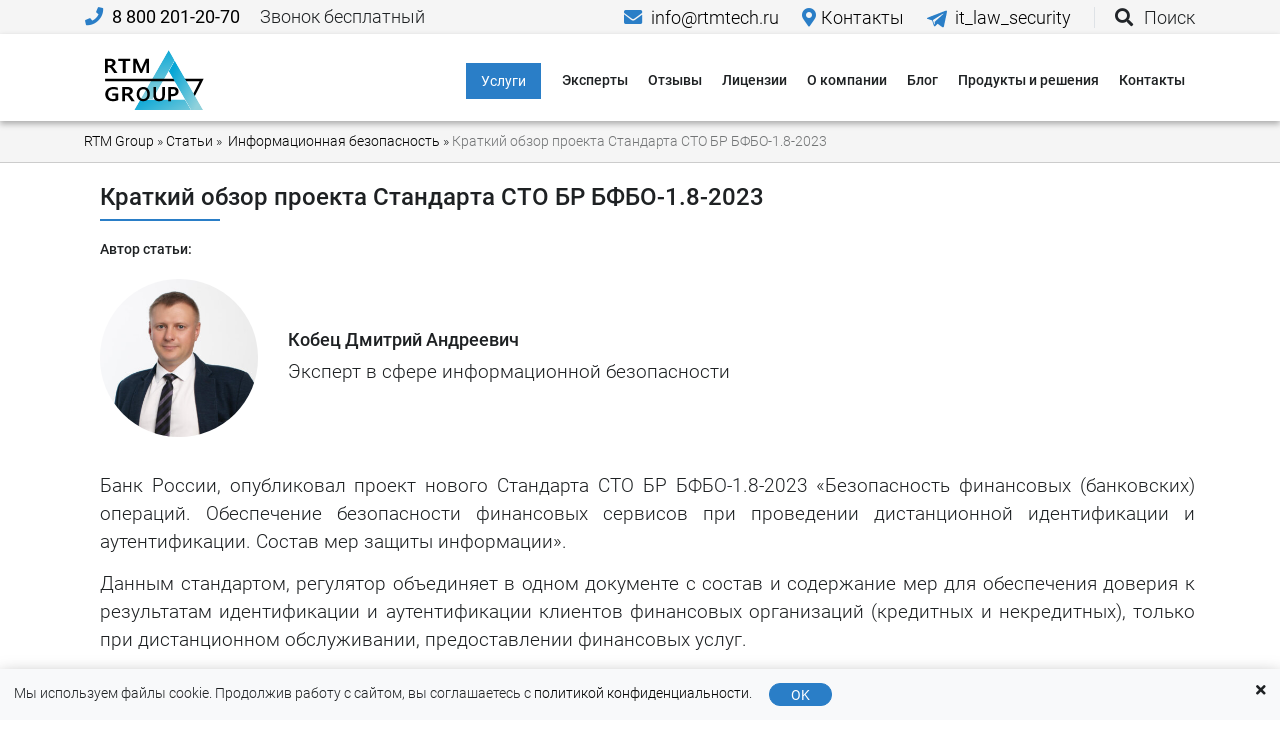

--- FILE ---
content_type: text/html; charset=UTF-8
request_url: https://rtmtech.ru/articles/review-sto-br-bfbo-1-8-2023/
body_size: 29214
content:
<!-- NOT WC --><!DOCTYPE html>
<!--[if IE 9]> <html lang="en" class="ie9"> <![endif]-->
<!--[if gt IE 9]> <html lang="en" class="ie"> <![endif]-->
<!--[if !IE]><!-->
<html lang="ru">
<!--<![endif]-->

<head>
        <!-- Required Meta Tags Always Come First -->
    <meta charset="utf-8">
    <meta name="viewport" content="width=device-width, initial-scale=1, shrink-to-fit=no, maximum-scale=5.0">
    <!--<meta name="viewport" content="width=device-width, initial-scale=1, shrink-to-fit=no, user-scalable=no">-->
    <meta http-equiv="x-ua-compatible" content="ie=edge">
    
    <!-- <link rel="alternate" media="only screen and (max-width: 640px)" href="https://rtmtech.ru/" /> -->
    <!-- CSS Global Compulsory -->
                    <style>#serviceSearchFieldIcon,span.accent{color:#2a7ec7!important}.w-25{width:25%!important}h1,h2,h3,h4,h5,ol,p,pre,ul{margin-top:0}button,hr,input{overflow:visible}*,::after,::before,input[type=checkbox]{box-sizing:border-box}pre,textarea{overflow:auto}.btn,.navbar-toggler-icon,img,svg{vertical-align:middle}.modal,a{outline:0}#header,#testimonials article{box-shadow:0 3px 6px rgba(0,0,0,.3)}.breadcrumb,.list-unstyled,.navbar-nav,ul.list-colored-o{list-style:none}#footer a,.page-nav a,a,a:not([href]){text-decoration:none}#service-hero,#top-banner,.hero-item-vid{background-position:50% 50%;background-repeat:no-repeat}#service-hero,#testimonials article,#top-banner,.hero-item-vid{background-repeat:no-repeat}.fa,.fab{text-rendering:auto}@font-face{font-family:Roboto;font-style:normal;font-weight:300;src:url('https://rtmtech.ru/wp-content/themes/rinox/assets/fonts/KFOlCnqEu92Fr1MmSU5fCRc4EsA.woff2') format('woff2');unicode-range:U+0460-052F,U+1C80-1C88,U+20B4,U+2DE0-2DFF,U+A640-A69F,U+FE2E-FE2F;font-display:swap}@font-face{font-family:Roboto;font-style:normal;font-weight:300;src:url('https://rtmtech.ru/wp-content/themes/rinox/assets/fonts/KFOlCnqEu92Fr1MmSU5fABc4EsA.woff2') format('woff2');unicode-range:U+0400-045F,U+0490-0491,U+04B0-04B1,U+2116;font-display:swap}@font-face{font-family:Roboto;font-style:normal;font-weight:300;src:url('https://rtmtech.ru/wp-content/themes/rinox/assets/fonts/KFOlCnqEu92Fr1MmSU5fCBc4EsA.woff2') format('woff2');unicode-range:U+1F00-1FFF;font-display:swap}@font-face{font-family:Roboto;font-style:normal;font-weight:300;src:url('https://rtmtech.ru/wp-content/themes/rinox/assets/fonts/KFOlCnqEu92Fr1MmSU5fBxc4EsA.woff2') format('woff2');unicode-range:U+0370-03FF;font-display:swap}@font-face{font-family:Roboto;font-style:normal;font-weight:300;src:url('https://rtmtech.ru/wp-content/themes/rinox/assets/fonts/KFOlCnqEu92Fr1MmSU5fChc4EsA.woff2') format('woff2');unicode-range:U+0100-024F,U+0259,U+1E00-1EFF,U+2020,U+20A0-20AB,U+20AD-20CF,U+2113,U+2C60-2C7F,U+A720-A7FF;font-display:swap}@font-face{font-family:Roboto;font-style:normal;font-weight:300;src:url('https://rtmtech.ru/wp-content/themes/rinox/assets/fonts/KFOlCnqEu92Fr1MmSU5fBBc4.woff2') format('woff2');unicode-range:U+0000-00FF,U+0131,U+0152-0153,U+02BB-02BC,U+02C6,U+02DA,U+02DC,U+2000-206F,U+2074,U+20AC,U+2122,U+2191,U+2193,U+2212,U+2215,U+FEFF,U+FFFD;font-display:swap}@font-face{font-family:Roboto;font-style:normal;font-weight:400;src:url('https://rtmtech.ru/wp-content/themes/rinox/assets/fonts/KFOmCnqEu92Fr1Mu72xKOzY.woff2') format('woff2');unicode-range:U+0460-052F,U+1C80-1C88,U+20B4,U+2DE0-2DFF,U+A640-A69F,U+FE2E-FE2F;font-display:swap}@font-face{font-family:Roboto;font-style:normal;font-weight:400;src:url('https://rtmtech.ru/wp-content/themes/rinox/assets/fonts/KFOmCnqEu92Fr1Mu5mxKOzY.woff2') format('woff2');unicode-range:U+0400-045F,U+0490-0491,U+04B0-04B1,U+2116;font-display:swap}@font-face{font-family:Roboto;font-style:normal;font-weight:400;src:url('https://rtmtech.ru/wp-content/themes/rinox/assets/fonts/KFOmCnqEu92Fr1Mu7mxKOzY.woff2') format('woff2');unicode-range:U+1F00-1FFF;font-display:swap}@font-face{font-family:Roboto;font-style:normal;font-weight:400;src:url('https://rtmtech.ru/wp-content/themes/rinox/assets/fonts/KFOmCnqEu92Fr1Mu4WxKOzY.woff2') format('woff2');unicode-range:U+0370-03FF;font-display:swap}@font-face{font-family:Roboto;font-style:normal;font-weight:400;src:url('https://rtmtech.ru/wp-content/themes/rinox/assets/fonts/KFOmCnqEu92Fr1Mu7GxKOzY.woff2') format('woff2');unicode-range:U+0100-024F,U+0259,U+1E00-1EFF,U+2020,U+20A0-20AB,U+20AD-20CF,U+2113,U+2C60-2C7F,U+A720-A7FF;font-display:swap}@font-face{font-family:Roboto;font-style:normal;font-weight:400;src:url('https://rtmtech.ru/wp-content/themes/rinox/assets/fonts/KFOmCnqEu92Fr1Mu4mxK.woff2') format('woff2');unicode-range:U+0000-00FF,U+0131,U+0152-0153,U+02BB-02BC,U+02C6,U+02DA,U+02DC,U+2000-206F,U+2074,U+20AC,U+2122,U+2191,U+2193,U+2212,U+2215,U+FEFF,U+FFFD;font-display:swap}@font-face{font-family:Roboto;font-style:normal;font-weight:500;src:url('https://rtmtech.ru/wp-content/themes/rinox/assets/fonts/KFOlCnqEu92Fr1MmEU9fCRc4EsA.woff2') format('woff2');unicode-range:U+0460-052F,U+1C80-1C88,U+20B4,U+2DE0-2DFF,U+A640-A69F,U+FE2E-FE2F}@font-face{font-family:Roboto;font-style:normal;font-weight:500;src:url('https://rtmtech.ru/wp-content/themes/rinox/assets/fonts/KFOlCnqEu92Fr1MmEU9fABc4EsA.woff2') format('woff2');unicode-range:U+0400-045F,U+0490-0491,U+04B0-04B1,U+2116;font-display:swap}@font-face{font-family:Roboto;font-style:normal;font-weight:500;src:url('https://rtmtech.ru/wp-content/themes/rinox/assets/fonts/KFOlCnqEu92Fr1MmEU9fCBc4EsA.woff2') format('woff2');unicode-range:U+1F00-1FFF;font-display:swap}@font-face{font-family:Roboto;font-style:normal;font-weight:500;src:url('https://rtmtech.ru/wp-content/themes/rinox/assets/fonts/KFOlCnqEu92Fr1MmEU9fBxc4EsA.woff2') format('woff2');unicode-range:U+0370-03FF;font-display:swap}@font-face{font-family:Roboto;font-style:normal;font-weight:500;src:url('https://rtmtech.ru/wp-content/themes/rinox/assets/fonts/KFOlCnqEu92Fr1MmEU9fChc4EsA.woff2') format('woff2');unicode-range:U+0100-024F,U+0259,U+1E00-1EFF,U+2020,U+20A0-20AB,U+20AD-20CF,U+2113,U+2C60-2C7F,U+A720-A7FF;font-display:swap}@font-face{font-family:Roboto;font-style:normal;font-weight:500;src:url('https://rtmtech.ru/wp-content/themes/rinox/assets/fonts/KFOlCnqEu92Fr1MmEU9fBBc4.woff2') format('woff2');unicode-range:U+0000-00FF,U+0131,U+0152-0153,U+02BB-02BC,U+02C6,U+02DA,U+02DC,U+2000-206F,U+2074,U+20AC,U+2122,U+2191,U+2193,U+2212,U+2215,U+FEFF,U+FFFD;font-display:swap}@font-face{font-family:Roboto;font-style:normal;font-weight:700;src:url('https://rtmtech.ru/wp-content/themes/rinox/assets/fonts/KFOlCnqEu92Fr1MmWUlfCRc4EsA.woff2') format('woff2');unicode-range:U+0460-052F,U+1C80-1C88,U+20B4,U+2DE0-2DFF,U+A640-A69F,U+FE2E-FE2F;font-display:swap}@font-face{font-family:Roboto;font-style:normal;font-weight:700;src:url('https://rtmtech.ru/wp-content/themes/rinox/assets/fonts/KFOlCnqEu92Fr1MmWUlfABc4EsA.woff2') format('woff2');unicode-range:U+0400-045F,U+0490-0491,U+04B0-04B1,U+2116;font-display:swap}@font-face{font-family:Roboto;font-style:normal;font-weight:700;src:url('https://rtmtech.ru/wp-content/themes/rinox/assets/fonts/KFOlCnqEu92Fr1MmWUlfCBc4EsA.woff2') format('woff2');unicode-range:U+1F00-1FFF;font-display:swap}@font-face{font-family:Roboto;font-style:normal;font-weight:700;src:url('https://rtmtech.ru/wp-content/themes/rinox/assets/fonts/KFOlCnqEu92Fr1MmWUlfBxc4EsA.woff2') format('woff2');unicode-range:U+0370-03FF;font-display:swap}@font-face{font-family:Roboto;font-style:normal;font-weight:700;src:url('https://rtmtech.ru/wp-content/themes/rinox/assets/fonts/KFOlCnqEu92Fr1MmWUlfChc4EsA.woff2') format('woff2');unicode-range:U+0100-024F,U+0259,U+1E00-1EFF,U+2020,U+20A0-20AB,U+20AD-20CF,U+2113,U+2C60-2C7F,U+A720-A7FF;font-display:swap}@font-face{font-family:Roboto;font-style:normal;font-weight:700;src:url('https://rtmtech.ru/wp-content/themes/rinox/assets/fonts/KFOlCnqEu92Fr1MmWUlfBBc4.woff2') format('woff2');unicode-range:U+0000-00FF,U+0131,U+0152-0153,U+02BB-02BC,U+02C6,U+02DA,U+02DC,U+2000-206F,U+2074,U+20AC,U+2122,U+2191,U+2193,U+2212,U+2215,U+FEFF,U+FFFD;font-display:swap}@font-face{font-family:'Font Awesome 5 Free';font-style:normal;font-weight:400;font-display:swap;src:url('https://rtmtech.ru/wp-content/themes/rinox/assets/font-awesome/webfonts/fa-regular-400.eot');src:url('https://rtmtech.ru/wp-content/themes/rinox/assets/font-awesome/webfonts/fa-regular-400.eot?#iefix') format("embedded-opentype"),url('https://rtmtech.ru/wp-content/themes/rinox/assets/font-awesome/webfonts/fa-regular-400.woff2') format("woff2"),url('https://rtmtech.ru/wp-content/themes/rinox/assets/font-awesome/webfonts/fa-regular-400.woff') format("woff"),url('https://rtmtech.ru/wp-content/themes/rinox/assets/font-awesome/webfonts/fa-regular-400.ttf') format("truetype"),url('https://rtmtech.ru/wp-content/themes/rinox/assets/font-awesome/webfonts/fa-regular-400.svg#fontawesome') format("svg")}@font-face{font-family:'Font Awesome 5 Free';font-style:normal;font-weight:900;font-display:swap;src:url('https://rtmtech.ru/wp-content/themes/rinox/assets/font-awesome/webfonts/fa-solid-900.eot');src:url('https://rtmtech.ru/wp-content/themes/rinox/assets/font-awesome/webfonts/fa-solid-900.eot?#iefix') format("embedded-opentype"),url('https://rtmtech.ru/wp-content/themes/rinox/assets/font-awesome/webfonts/fa-solid-900.woff2') format("woff2"),url('https://rtmtech.ru/wp-content/themes/rinox/assets/font-awesome/webfonts/fa-solid-900.woff') format("woff"),url('https://rtmtech.ru/wp-content/themes/rinox/assets/font-awesome/webfonts/fa-solid-900.ttf') format("truetype"),url('https://rtmtech.ru/wp-content/themes/rinox/assets/font-awesome/webfonts/fa-solid-900.svg#fontawesome') format("svg")}@font-face{font-family:FontAwesome;src:url('https://rtmtech.ru/wp-content/plugins/types/vendor/toolset/toolset-common/res/lib/font-awesome/fonts/fontawesome-webfont.eot?v=4.7.0');src:url('https://rtmtech.ru/wp-content/plugins/types/vendor/toolset/toolset-common/res/lib/font-awesome/fonts/fontawesome-webfont.eot?#iefix&v=4.7.0') format('embedded-opentype'),url('https://rtmtech.ru/wp-content/plugins/types/vendor/toolset/toolset-common/res/lib/font-awesome/fonts/fontawesome-webfont.woff2?v=4.7.0') format('woff2'),url('https://rtmtech.ru/wp-content/plugins/types/vendor/toolset/toolset-common/res/lib/font-awesome/fonts/fontawesome-webfont.woff?v=4.7.0') format('woff'),url('https://rtmtech.ru/wp-content/plugins/types/vendor/toolset/toolset-common/res/lib/font-awesome/fonts/fontawesome-webfont.ttf?v=4.7.0') format('truetype'),url('https://rtmtech.ru/wp-content/plugins/types/vendor/toolset/toolset-common/res/lib/font-awesome/fonts/fontawesome-webfont.svg?v=4.7.0#fontawesomeregular') format('svg');font-weight:400;font-style:normal}.display-1{font-size:6rem;font-weight:300;line-height:1.2}.h5,.lead,h5{font-size:1.25rem}.col,.col-12,.col-3,.col-9,.col-auto,.col-lg-10,.col-lg-12,.col-lg-3,.col-lg-4,.col-lg-5,.col-lg-6,.col-lg-8,.col-lg-9,.col-md,.col-md-12,.col-md-2,.col-md-3,.col-md-4,.col-md-5,.col-md-6,.col-md-7,.col-md-8,.col-md-auto,.col-sm-9{position:relative;width:100%;padding-right:15px;padding-left:15px}.embed-responsive{position:relative;display:block;width:100%;padding:0;overflow:hidden}.embed-responsive::before{display:block;content:""}.embed-responsive .embed-responsive-item,.embed-responsive iframe{position:absolute;top:0;bottom:0;left:0;width:100%;border:0;height:100%!important}.embed-responsive-16by9::before{padding-top:56.25%}.h-100{height:100%!important}.px-0{padding-right:0!important;padding-left:0!important}@font-face{font-family:'Font Awesome 5 Brands';font-style:normal;font-weight:400;font-display:swap;src:url('https://rtmtech.ru/wp-content/themes/rinox/assets/font-awesome/webfonts/fa-brands-400.eot');src:url('https://rtmtech.ru/wp-content/themes/rinox/assets/font-awesome/webfonts/fa-brands-400.eot?#iefix') format("embedded-opentype"),url('https://rtmtech.ru/wp-content/themes/rinox/assets/font-awesome/webfonts/fa-brands-400.woff2') format("woff2"),url('https://rtmtech.ru/wp-content/themes/rinox/assets/font-awesome/webfonts/fa-brands-400.woff') format("woff"),url('https://rtmtech.ru/wp-content/themes/rinox/assets/font-awesome/webfonts/fa-brands-400.ttf') format("truetype"),url('https://rtmtech.ru/wp-content/themes/rinox/assets/font-awesome/webfonts/fa-brands-400.svg#fontawesome') format("svg")}.h1,.h2,.h3,.h5,h1,h2,h4,h5{font-family:Roboto,sans-serif;line-height:1.2;color:#1e2123;position:relative}iframe{min-width:70%}.hero-item{display:flex;flex-direction:column;justify-content:space-between;align-items:center;background-image:linear-gradient(65deg,#f1f3f5,#fff,#fff);position:relative;min-height:42vw}.hero-item p{font-size:16px;max-width:70%;color:#297fc8;font-weight:700}.hero-item h2{position:relative;z-index:10;text-align:center}.hero-item h2:after,.text-center h1:after,.text-center h2:after{left:50%;transform:translateX(-50%)}.hero-item-content{width:100%;position:relative}.hero-item-vid{background-image:url('https://rtmtech.ru/wp-content/uploads/2020/08/maxresdefault-min.jpg');-webkit-background-size:cover;background-size:cover;min-height:42vw}.hero-item-vid i{color:#fd0000!important;opacity:.7;background:radial-gradient(circle at 50% 50%,rgb(255 255 255) 0,rgb(255 255 255) 30%,rgba(0,0,0,0) 30%,rgba(255,255,255,0) 100%)}.hero-item .hero-img{position:absolute;width:36%;right:-15px;top:50%;transform:translate(0,-50%)}#videoModal .modal-dialog{max-width:800px;margin:30px auto}#videoModal .modal-body{position:relative;padding:0}#videoModal .close{position:absolute;right:-30px;top:0;z-index:999;font-size:2rem;font-weight:400;color:#fff;opacity:1}.fa,.fab{-moz-osx-font-smoothing:grayscale;-webkit-font-smoothing:antialiased;display:inline-block;font-style:normal;font-variant:normal;line-height:1}.fa-youtube:before{content:"\f167"}.fab{font-family:'Font Awesome 5 Brands'}.btn-catalog>a,.btn-catalog>span{overflow:hidden;position:relative;background-color:#2a7ec7;color:#fff!important;padding:10px 15px;border-radius:0;border:1px solid #fff;line-height:1;font-weight:400;text-align:center;vertical-align:middle;font-size:1rem;margin-bottom:0!important;margin-top:0!important}#service-hero h1:after,.filters-links a,.filters-links a:nth-child(2n),.grats-item,.r-bg-white,table tr{background-color:#fff}.position-absolute{position:absolute!important}.w-100{width:100%!important}.mb-1{margin-bottom:.25rem!important}.mt-3{margin-top:1rem!important}.mb-4{margin-bottom:1.5rem!important}.pt-3,.py-3{padding-top:1rem!important}.pl-3{padding-left:1rem!important}.shadow-0{box-shadow:none!important;text-shadow:none!important}.filters-links a,.filters-links a:nth-child(2),.filters-links a:nth-child(3),.filters-links a:nth-child(4){display:inline-block}.filters-links a{padding:.25rem .75rem;border:1px solid #d8d9da;border-radius:1.5rem;color:#1e2123;font-weight:400;margin:2px 2px 0 0}.attention+blockquote:after,.collapse:not(.show),.filters-links a.disabled-link,.h3::after,.h5::after,.hidden-modal-input,.screen-reader-response,.search-bar i.fa-times,.sticky-nav-link span,.tab-content>.tab-pane{display:none}.directions-menu-item{box-shadow:0 3px 6px rgb(0 0 0 / 20%)}.directions-menu-item img{max-height:80px}#header-top span i,.card a,.directions-menu-item.active,.r-color-primary,.work-hours-item:nth-child(-n+6):after,form label a,li a,p a,ul#nav li.current-menu-item>span{color:#2a7ec7}.directions-menu-item.active:before{content:'';position:absolute;top:0;left:0;bottom:0;width:8px;background-color:#2a7ec7}#prompts-list{z-index:10;display:none;opacity:0;width:calc(100% - 2.5rem)}#prompts-list a{padding:.75rem .5rem;border-bottom:1px solid #ccc;margin:1px;display:none}#serviceSearchField{border:1px solid #2a7ec7}#serviceSearchFieldIcon{position:absolute;right:20px}.fa-chevron-down:before{content:"\f078"}.expert{padding:15px 30px}.expert img{max-width:154px;width:100%;display:inline-block;margin:auto auto 30px;border-radius:50%;border:2px solid #2a7ec7}dd,h1,h2,h3,label{margin-bottom:.5rem}.text-nowrap{white-space:nowrap!important}.hero-btn,.input-group-text,.sr-only{white-space:nowrap}#testimonials article{padding:15px;margin-bottom:1em;background-image:linear-gradient(110deg,#2a7EC7AD 15.8%,#fff 16%);position:relative}#testimonials article:before{content:'\f10e';font-family:"Font Awesome 5 Free";font-weight:900;color:rgba(255,255,255,.4);position:absolute;top:10px;left:10px;font-size:50px;line-height:1}#testimonials article img{background-color:#fff;margin-bottom:0;border-radius:10px;padding:2px;box-shadow:0 2px 4px rgba(0,0,0,.2);max-height:130px}#testimonials article p,.page-content li,.page-content p,.text-justify,.text-justify p{text-align:justify}.h1,.h3,.h5,h1,h2,h3{margin-bottom:.5rem;font-weight:500;font-family:Roboto,sans-serif;line-height:1.2;color:#1e2123;position:relative}hr,ol,p,pre,ul{margin-bottom:1rem}hr{box-sizing:content-box;height:0;margin-top:1rem;border:0;border-top:1px solid rgba(0,0,0,.1)}.call-form-btn,.modal,.sr-only,svg{overflow:hidden}.mb-5{margin-bottom:3rem!important}.grats-item{display:inline-block;padding:3px;box-shadow:0 3px 6px rgba(0,0,0,.2)}.aligncenter,a.blogpost,article,aside,blockquote,header,main,nav,section{display:block}.grats-item img{width:100%;max-width:170px}.aligncenter{clear:both;margin-left:auto;margin-right:auto}.lead{font-weight:300}.bg-white{background-color:#fff!important}.border-0{border:0!important}.flex-column{-ms-flex-direction:column!important;flex-direction:column!important}.shadow{box-shadow:0 .5rem 1rem rgba(0,0,0,.15)!important}.shadow-none{box-shadow:none!important}.mx-1{margin-right:.25rem!important;margin-left:.25rem!important}.pt-0{padding-top:0!important}.p-1{padding:.25rem!important}.mx-auto{margin-right:auto!important}.ml-auto,.mx-auto{margin-left:auto!important}.text-justify{text-align:justify!important}.h1,.h2,h1,h2{font-size:24px}.fw-700,strong{font-weight:700!important}.display-5{font-size:2.5rem}.r-pt-40{padding-top:40px}#advantages i:not(.slick-arrow){font-size:48px;color:#2a7ec7;margin-bottom:10px}.modal .modal-header h3,.modal .modal-header span{color:#fff;margin-bottom:0;color:var(--dark);text-shadow:none;font-weight:700}#licenses img,#oglavlenie,ul ul{margin-bottom:0}.fa-braille:before{content:"\f2a1"}.fa-check-circle:before{content:"\f058"}.fa-plane-departure:before{content:"\f5b0"}.fa-rocket:before{content:"\f135"}.fa-sort-amount-up:before{content:"\f161"}.fa-users:before{content:"\f0c0"}.sr-only{border:0;clip:rect(0,0,0,0);height:1px;margin:-1px;padding:0;position:absolute;width:1px}.card,blockquote{background-color:#fff;position:relative}.flex-wrap{-ms-flex-wrap:wrap!important;flex-wrap:wrap!important}.mr-2{margin-right:.5rem!important}.r-color-white{color:#fff}a.blogpost{padding:15px;border:1px solid #d9d9d9}.fa-calendar-alt:before{content:"\f073"}.card{display:-ms-flexbox;display:flex;-ms-flex-direction:column;flex-direction:column;min-width:0;word-wrap:break-word;background-clip:border-box;border:1px solid rgba(0,0,0,.125);border-radius:.25rem}.mt-0{margin-top:0!important}.pt-2{padding-top:.5rem!important}.pr-2,.px-2{padding-right:.5rem!important}.px-2{padding-left:.5rem!important}.alignleft{display:inline;float:left;margin-right:1.5em}table{margin-bottom:20px;color:#333;width:100%;border-width:1px;border-color:#333;border-collapse:collapse}table tr:first-child>td{background-color:#2a7ec7!important;color:#fff;border-color:#2a7ec7;font-weight:700}table td{padding:16px 8px;border:1px solid #d9d9d9;min-width:80px}@media (max-width:1199px){table td{font-size:14px;padding:12px 6px}}@media (max-width:991px){#videoModal .close{right:0;top:-30px}table td{font-size:12px;padding:12px 6px}}@media (max-width:767px){.directions-menu-item img{max-height:60px}.filters-links{overflow:hidden;max-height:0;padding:1rem 0;opacity:0}table td{font-size:10px;padding:10px 5px}#btn-politic{line-height:2;width:50%;margin:auto}}@media (max-width:480px){table td{font-size:8px;padding:10px 4px}}blockquote{margin:0 0 1rem;font-style:italic;padding:30px 0 30px 55px}.work-hours-item:after,blockquote:after{position:absolute;font-family:"Font Awesome 5 Free";font-weight:900}blockquote:after{content:'\f10e';font-size:26px;top:30px;left:15px;color:#2a7ec7;text-shadow:0 2px 4px rgba(0,0,0,.3)}.attention{color:#fff;padding:5px 10px;background-color:#2a7ec7;display:flex;position:relative;z-index:5;margin-left:25px}.attention+blockquote{margin-top:-15px;position:relative;padding:25px 15px;border:2px solid #2a7ec7;background-color:#f5f5f5;display:grid}.alignright{display:inline;float:right;margin-left:1.5em}b,strong{font-weight:bolder}.list-unstyled{padding-left:0}.d-inline-block{display:inline-block!important}.justify-content-around{-ms-flex-pack:distribute!important;justify-content:space-around!important}.text-left{text-align:left!important}.r-py-40{padding-top:40px;padding-bottom:40px}.contact-info i{padding-right:5px;color:#2a7ec7}.contact-info ul li{padding:5px 0}.work-hours-item{position:relative;padding-left:20px}.work-hours-item:after{content:"\f45c";top:50%;left:0;transform:translateY(-50%)}.hero-btn{font-size:14px;padding:8px 16px;line-height:1;border-radius:30px;background-color:#7dc0c9;border:1px solid #7dc0c9;font-weight:400;display:inline-flex;align-items:center;color:#fff;position:relative;z-index:10;opacity:.8}.nav-link,pre{display:block}.hero-btn svg{height:20px;width:10px;margin-left:10px}.hero-btn svg polyline{fill:none;stroke:#fff;stroke-width:7}.fa-thumbs-up:before{content:"\f164"}pre{font-family:SFMono-Regular,Menlo,Monaco,Consolas,"Liberation Mono","Courier New",monospace;font-size:87.5%;color:#212529}.nav-link{padding:.5rem 1rem}.rounded-0{border-radius:0!important}.p-0{padding:0!important}.py-0{padding-top:0!important;padding-bottom:0!important}.p-4{padding:1.5rem!important}.py-4{padding-top:1.5rem!important;padding-bottom:1.5rem!important}.h3,h3{font-size:16px}@media only screen and (max-width:1199px){table td{min-width:10px}.page-content,.page-content li,.page-content p{text-align:left;font-size:1rem}#service-hero{background-color:#0e4b81}#service-hero div{padding-top:20px}}.page-content h3{font-size:16pt}#service-hero{background-size:cover}@media (min-width:1200px) and (max-width:1599px){.main-page h1,.main-page h2{font-size:2rem;margin-top:30px;margin-bottom:30px}#service-hero{background-color:#0e4b81}#service-hero div{padding-bottom:3rem!important;padding-top:3rem!important}#service-hero h1{color:#fff!important;font-weight:lighter;font-size:2.7rem;margin-bottom:3rem!important;margin-top:3rem!important;display:block;text-align:center}#service-hero h1:after{display:none}.page-content h2{margin-top:50px;margin-bottom:30px}.page-content h2:first-child{margin-top:0}}.sticky-navbar{display:none;position:fixed;z-index:1050;width:100vw;left:0;bottom:0}.sticky-nav{display:flex;flex-wrap:nowrap}.sticky-nav-link{display:block;align-items:center;height:50px;margin-left:-1px;flex-grow:1;flex-basis:0}.sticky-nav-link .nav-icon{text-align:center;display:none}.sticky-nav-link .nav-icon i{display:inline-block;position:relative;width:50px;height:50px;color:rgba(0,0,0,.2);text-align:center;line-height:50px;font-size:30px}.blurbox{-webkit-backdrop-filter:saturate(180%) blur(20px);backdrop-filter:saturate(180%) blur(20px);background-color:rgba(255,255,255,.72);position:absolute;width:100%;height:100%;top:0;left:0;z-index:-1}.form-control,body{background-color:#fff}.img-fluid,textarea.form-control{height:auto}ul.list-colored-o li::before{content:"●";font-weight:700;display:inline-block;width:1em;margin-left:-25px;padding-right:25px;color:#ff6a26}ul.list-yes li::before{content:"\2714"}.fa-check-double:before{content:"\f560"}.fa-comments:before{content:"\f086"}.fa-file-alt:before{content:"\f15c"}.fa-info-circle:before{content:"\f05a"}.fa-ruble-sign:before{content:"\f158"}.fa-user-tie:before{content:"\f508"}:root{--blue:#007bff;--indigo:#6610f2;--purple:#6f42c1;--pink:#e83e8c;--red:#dc3545;--orange:#fd7e14;--yellow:#ffc107;--green:#28a745;--teal:#20c997;--cyan:#17a2b8;--white:#fff;--gray:#6c757d;--gray-dark:#343a40;--primary:#007bff;--secondary:#6c757d;--success:#28a745;--info:#17a2b8;--warning:#ffc107;--danger:#dc3545;--light:#f8f9fa;--dark:#343a40;--breakpoint-xs:0;--breakpoint-sm:576px;--breakpoint-md:768px;--breakpoint-lg:992px;--breakpoint-xl:1200px;--font-family-sans-serif:-apple-system,BlinkMacSystemFont,"Segoe UI",Roboto,"Helvetica Neue",Arial,"Noto Sans",sans-serif,"Apple Color Emoji","Segoe UI Emoji","Segoe UI Symbol","Noto Color Emoji";--font-family-monospace:SFMono-Regular,Menlo,Monaco,Consolas,"Liberation Mono","Courier New",monospace;--drawer-width:480px;--neg-drawer-width:calc(var(--drawer-width)*-1)}html{font-family:sans-serif;line-height:1.15;-webkit-text-size-adjust:100%}body{margin:0;font-family:-apple-system,BlinkMacSystemFont,"Segoe UI",Roboto,"Helvetica Neue",Arial,"Noto Sans",sans-serif,"Apple Color Emoji","Segoe UI Emoji","Segoe UI Symbol","Noto Color Emoji";font-size:1rem;line-height:1.5;text-align:left}dt{font-weight:700}dd{margin-left:0}a:not([href]){color:inherit}.navbar li a,body{color:#1e2123}img{border-style:none;image-rendering:-o-crisp-edges;image-rendering:-webkit-optimize-contrast;-ms-interpolation-mode:nearest-neighbor}label{display:inline-block}button{border-radius:0;text-transform:none}button,input,textarea{margin:0;font-family:inherit;font-size:inherit;line-height:inherit}[type=button],[type=submit],button{-webkit-appearance:button}[type=button]::-moz-focus-inner,[type=submit]::-moz-focus-inner,button::-moz-focus-inner{padding:0;border-style:none}input[type=checkbox]{padding:0}textarea{resize:vertical}::-webkit-file-upload-button{font:inherit;-webkit-appearance:button}.h2,.h3,h1,h2,h4,h5{margin-bottom:.5rem;font-weight:500}small{font-size:80%;font-weight:400}h4,html{font-size:14px}.img-fluid{max-width:100%}.container{width:100%;padding-right:15px;padding-left:15px;margin-right:auto;margin-left:auto}.form-control,.input-group-text{padding:.375rem .75rem;line-height:1.5;border:1px solid #ced4da;font-size:1rem;font-weight:400}.col,.col-auto{max-width:100%}.row{display:-ms-flexbox;display:flex;-ms-flex-wrap:wrap;flex-wrap:wrap;margin-right:-15px;margin-left:-15px}.col{-ms-flex-preferred-size:0;flex-basis:0;-ms-flex-positive:1;flex-grow:1}.col-auto{-ms-flex:0 0 auto;flex:0 0 auto;width:auto}.col-3{-ms-flex:0 0 25%;flex:0 0 25%;max-width:25%}.col-9{-ms-flex:0 0 75%;flex:0 0 75%;max-width:75%}.col-12{-ms-flex:0 0 100%;flex:0 0 100%;max-width:100%}.form-control{display:block;width:100%;height:calc(1.5em + .75rem + 2px);color:#495057;background-clip:padding-box}.btn,.navbar-toggler,a,button.close{background-color:transparent}.form-control::-ms-expand{background-color:transparent;border:0}.form-control:-moz-focusring{color:transparent;text-shadow:0 0 0 #495057}.form-control::-webkit-input-placeholder{color:#6c757d;opacity:1}.form-control::-moz-placeholder{color:#6c757d;opacity:1}.form-control:-ms-input-placeholder{color:#6c757d;opacity:1}.form-control::-ms-input-placeholder{color:#6c757d;opacity:1}.form-group{margin-bottom:1rem}.btn{display:inline-block;font-weight:400;color:#212529;text-align:center;font-size:1rem}.close,a{color:#000}.fade:not(.show){opacity:0}.input-group{position:relative;display:-ms-flexbox;display:flex;-ms-flex-wrap:wrap;flex-wrap:wrap;-ms-flex-align:stretch;align-items:stretch;width:100%}.input-group-prepend{display:-ms-flexbox;display:flex;margin-right:-1px}.input-group-text{display:-ms-flexbox;display:flex;-ms-flex-align:center;align-items:center;margin-bottom:0;text-align:center}.input-group>.input-group-prepend>.input-group-text{border-top-right-radius:0;border-bottom-right-radius:0}.navbar{position:relative;display:-ms-flexbox;display:flex;-ms-flex-wrap:wrap;flex-wrap:wrap;-ms-flex-align:center;align-items:center;-ms-flex-pack:justify;justify-content:space-between}.navbar-nav{display:-ms-flexbox;display:flex;-ms-flex-direction:column;flex-direction:column;padding-left:0;margin-bottom:0}.navbar-toggler-icon,h1,h2{display:inline-block}.navbar-collapse{-ms-flex-preferred-size:100%;flex-basis:100%;-ms-flex-positive:1;flex-grow:1;-ms-flex-align:center;align-items:center}.navbar-toggler{padding:.25rem .75rem;font-size:1.25rem;line-height:1;border:1px solid transparent;border-radius:.25rem}.navbar-toggler-icon{width:1.5em;height:1.5em;content:"";background:center center/100% 100% no-repeat}.modal-content,header,main{background-color:#fff}.navbar-light .navbar-toggler{color:rgba(0,0,0,.5);border-color:rgba(0,0,0,.1)}.navbar-light .navbar-toggler-icon{background-image:url("data:image/svg+xml,%3csvg xmlns='http://www.w3.org/2000/svg' width='30' height='30' viewBox='0 0 30 30'%3e%3cpath stroke='rgba(0, 0, 0, 0.5)' stroke-linecap='round' stroke-miterlimit='10' stroke-width='2' d='M4 7h22M4 15h22M4 23h22'/%3e%3c/svg%3e")}.breadcrumb{display:-ms-flexbox;display:flex;-ms-flex-wrap:wrap;flex-wrap:wrap;padding:.75rem 1rem;border-radius:.25rem}.close{float:right;font-size:1.5rem;font-weight:700;line-height:1;text-shadow:0 1px 0 #fff;opacity:.5}button.close{padding:0;border:0;-webkit-appearance:none;-moz-appearance:none;appearance:none}.modal{position:fixed;top:0;left:0;z-index:1050;display:none;width:100%;height:100%}.modal-dialog{position:relative;width:auto;margin:.5rem}.modal-content,.page-nav,.search-bar,header,main{width:100%}.modal.fade .modal-dialog{-webkit-transform:translate(0,-50px);transform:translate(0,-50px)}.modal-content{position:relative;display:-ms-flexbox;display:flex;-ms-flex-direction:column;flex-direction:column;background-clip:padding-box;border:1px solid rgba(0,0,0,.2);outline:0}.modal-header{display:-ms-flexbox;display:flex;-ms-flex-align:start;align-items:flex-start;-ms-flex-pack:justify;justify-content:space-between;padding:1rem;border-bottom:1px solid #dee2e6;border-top-left-radius:calc(.3rem - 1px);border-top-right-radius:calc(.3rem - 1px)}.modal-header .close{padding:1rem;margin:-1rem -1rem -1rem auto}.modal-title{margin-bottom:0;line-height:1.5}.modal-body{position:relative;-ms-flex:1 1 auto;flex:1 1 auto}@media (min-width:576px){.py-sm-0{padding-top:0!important;padding-bottom:0!important}.col-sm-9{-ms-flex:0 0 75%;flex:0 0 75%;max-width:75%}.container{max-width:540px}.modal-dialog{max-width:500px;margin:1.75rem auto}}.bg-light{background-color:#f8f9fa!important}.border{border:1px solid #dee2e6!important}.border-left{border-left:1px solid #dee2e6!important}.rounded-circle{border-radius:50%!important}.rounded-pill{border-radius:50rem!important}.d-none{display:none!important}.d-block{display:block!important}.d-flex{display:-ms-flexbox!important;display:flex!important}@media (min-width:768px){.p-md-5{padding:3rem!important}.d-md-block{display:block!important}.py-md-2{padding-top:.5rem!important;padding-bottom:.5rem!important}.pr-md-2{padding-right:.5rem!important}.pl-md-4{padding-left:1.5rem!important}.col-md-2{-ms-flex:0 0 16.666667%;flex:0 0 16.666667%;max-width:16.666667%}.col-md{-ms-flex-preferred-size:0;flex-basis:0;-ms-flex-positive:1;flex-grow:1;max-width:100%}.col-md-auto{-ms-flex:0 0 auto;flex:0 0 auto;width:auto;max-width:100%}.col-md-5{-ms-flex:0 0 41.666667%;flex:0 0 41.666667%;max-width:41.666667%}.col-md-7{-ms-flex:0 0 58.333333%;flex:0 0 58.333333%;max-width:58.333333%}.col-md-6{-ms-flex:0 0 50%;flex:0 0 50%;max-width:50%}.col-md-3{-ms-flex:0 0 25%;flex:0 0 25%;max-width:25%}.col-md-4{-ms-flex:0 0 33.333333%;flex:0 0 33.333333%;max-width:33.333333%}.col-md-12{-ms-flex:0 0 100%;flex:0 0 100%;max-width:100%}.container{max-width:720px}.col-md-8{-ms-flex:0 0 66.666667%;flex:0 0 66.666667%;max-width:66.666667%}.d-md-none{display:none!important}.d-md-inline{display:inline!important}}.justify-content-center{-ms-flex-pack:center!important;justify-content:center!important}.justify-content-between{-ms-flex-pack:justify!important;justify-content:space-between!important}.align-items-center{-ms-flex-align:center!important;align-items:center!important}.float-right{float:right!important}.position-relative{position:relative!important}@supports ((position:-webkit-sticky) or (position:sticky)){.sticky-top{position:-webkit-sticky;position:sticky;top:0;z-index:1020}}#searchform,.menu-item-has-children,body,main,section{position:relative}.mb-0{margin-bottom:0!important}.mt-2{margin-top:.5rem!important}.mb-2{margin-bottom:.5rem!important}.mb-3{margin-bottom:1rem!important}.mt-4{margin-top:1.5rem!important}.py-1{padding-top:.25rem!important;padding-bottom:.25rem!important}.pr-1{padding-right:.25rem!important}.py-2{padding-top:.5rem!important;padding-bottom:.5rem!important}.p-3{padding:1rem!important}.px-3{padding-right:1rem!important;padding-left:1rem!important}.pb-3,.py-3{padding-bottom:1rem!important}.px-4{padding-right:1.5rem!important;padding-left:1.5rem!important}.pt-5,.py-5{padding-top:3rem!important}.py-5{padding-bottom:3rem!important}.my-auto{margin-top:auto!important;margin-bottom:auto!important}.r-mb-20,h1,h2{margin-bottom:20px}.text-center{text-align:center!important}.text-white{color:#fff!important}.text-body{color:#212529!important}.text-muted{color:#6c757d!important}.fa{font:14px/1 FontAwesome;font-size:inherit;-webkit-font-smoothing:antialiased;-moz-osx-font-smoothing:grayscale}.fa,body{-moz-osx-font-smoothing:grayscale;-webkit-font-smoothing:antialiased}.btn,.fa{line-height:1}body{--wp--preset--color--black:#000000;--wp--preset--color--cyan-bluish-gray:#abb8c3;--wp--preset--color--white:#ffffff;--wp--preset--color--pale-pink:#f78da7;--wp--preset--color--vivid-red:#cf2e2e;--wp--preset--color--luminous-vivid-orange:#ff6900;--wp--preset--color--luminous-vivid-amber:#fcb900;--wp--preset--color--light-green-cyan:#7bdcb5;--wp--preset--color--vivid-green-cyan:#00d084;--wp--preset--color--pale-cyan-blue:#8ed1fc;--wp--preset--color--vivid-cyan-blue:#0693e3;--wp--preset--color--vivid-purple:#9b51e0;--wp--preset--gradient--vivid-cyan-blue-to-vivid-purple:linear-gradient(135deg,rgba(6,147,227,1) 0%,rgb(155,81,224) 100%);--wp--preset--gradient--light-green-cyan-to-vivid-green-cyan:linear-gradient(135deg,rgb(122,220,180) 0%,rgb(0,208,130) 100%);--wp--preset--gradient--luminous-vivid-amber-to-luminous-vivid-orange:linear-gradient(135deg,rgba(252,185,0,1) 0%,rgba(255,105,0,1) 100%);--wp--preset--gradient--luminous-vivid-orange-to-vivid-red:linear-gradient(135deg,rgba(255,105,0,1) 0%,rgb(207,46,46) 100%);--wp--preset--gradient--very-light-gray-to-cyan-bluish-gray:linear-gradient(135deg,rgb(238,238,238) 0%,rgb(169,184,195) 100%);--wp--preset--gradient--cool-to-warm-spectrum:linear-gradient(135deg,rgb(74,234,220) 0%,rgb(151,120,209) 20%,rgb(207,42,186) 40%,rgb(238,44,130) 60%,rgb(251,105,98) 80%,rgb(254,248,76) 100%);--wp--preset--gradient--blush-light-purple:linear-gradient(135deg,rgb(255,206,236) 0%,rgb(152,150,240) 100%);--wp--preset--gradient--blush-bordeaux:linear-gradient(135deg,rgb(254,205,165) 0%,rgb(254,45,45) 50%,rgb(107,0,62) 100%);--wp--preset--gradient--luminous-dusk:linear-gradient(135deg,rgb(255,203,112) 0%,rgb(199,81,192) 50%,rgb(65,88,208) 100%);--wp--preset--gradient--pale-ocean:linear-gradient(135deg,rgb(255,245,203) 0%,rgb(182,227,212) 50%,rgb(51,167,181) 100%);--wp--preset--gradient--electric-grass:linear-gradient(135deg,rgb(202,248,128) 0%,rgb(113,206,126) 100%);--wp--preset--gradient--midnight:linear-gradient(135deg,rgb(2,3,129) 0%,rgb(40,116,252) 100%);--wp--preset--font-size--small:13px;--wp--preset--font-size--medium:20px;--wp--preset--font-size--large:36px;--wp--preset--font-size--x-large:42px;--wp--preset--spacing--20:0.44rem;--wp--preset--spacing--30:0.67rem;--wp--preset--spacing--40:1rem;--wp--preset--spacing--50:1.5rem;--wp--preset--spacing--60:2.25rem;--wp--preset--spacing--70:3.38rem;--wp--preset--spacing--80:5.06rem;--wp--preset--shadow--natural:6px 6px 9px rgba(0, 0, 0, 0.2);--wp--preset--shadow--deep:12px 12px 50px rgba(0, 0, 0, 0.4);--wp--preset--shadow--sharp:6px 6px 0px rgba(0, 0, 0, 0.2);--wp--preset--shadow--outlined:6px 6px 0px -3px rgba(255, 255, 255, 1),6px 6px rgba(0, 0, 0, 1);--wp--preset--shadow--crisp:6px 6px 0px rgba(0, 0, 0, 1);font-family:Roboto,sans-serif;font-weight:300;-moz-font-feature-settings:"liga","kern";text-rendering:optimizelegibility}html{overflow-x:hidden}main{padding-top:120px}img,ul{margin-bottom:15px}.r-bg-primary{background-color:#2a7ec7}#header-top,.r-bg-alternate{background-color:#f5f5f5}.border-primary{border-color:#2a7ec7!important}.btn{padding:10px 15px;border-radius:0;border:1px solid #fff}.btn-primary{border-color:#2a7ec7;background-color:#2a7ec7;color:#fff}.btn-yellow{border-color:#ff6a26;background-color:#ff6a26;color:#fff}.r-mb-30{margin-bottom:30px}.r-pr-5{padding-right:5px}.r-pl-20{padding-left:20px}.r-pr-20{padding-right:20px}.r-py-20{padding-top:20px;padding-bottom:20px}.fs-1{font-size:1.3rem!important}.fw-400{font-weight:400!important}header{position:fixed;z-index:1040}header .contact-icons-mobile i{color:#6c757d}#header-top a,#header-top i,#header-top span{font-size:1.3rem}#header-top span{line-height:24px}.search-btn i.fa-search{transform:translateY(0);opacity:1;visibility:visible}#header .contact-icons-mobile a{position:relative;width:2rem;height:2rem;margin-right:.5rem}#header .contact-icons-mobile i{position:absolute;top:calc(50% - .6rem);left:calc(50% - .6rem);font-size:1.2rem;color:#6c757d}#header .search-btn i.fa-times{transform:translateY(-1.5rem);opacity:0;visibility:hidden}.search-bar{position:absolute;top:100%;left:0;background-color:#f8f9fa;box-shadow:0 .25rem .5rem rgba(0,0,0,.3);visibility:hidden;opacity:0;transform:translateY(2rem)}#searchform{padding-right:40px}#searchform i{position:absolute;top:50%;right:0;font-size:1.5rem;padding:.5rem;transform:translateY(-50%)}#searchform input{border:none;background-color:transparent;border-bottom:2px solid #555;border-radius:0;font-weight:300;height:2.5rem;font-size:1.2rem}#header{padding-top:18px;padding-bottom:18px}#logo img{height:60px;margin:-.5rem 0}ul#nav li{padding:10px;font-weight:500}.navbar{padding:5px 0 0}.menu-item-has-children>ul{min-width:170px;list-style:none;padding:0;background-color:#f5f5f5;color:#1e2123;box-shadow:0 2px 4px rgba(0,0,0,.3);position:absolute;top:100%;left:0;max-height:0;overflow:hidden}.breadcrumb-container{border-bottom:1px solid #ccc}.breadcrumb{background-color:transparent;margin-bottom:0}.breadcrumb .current-item{opacity:.6}h1:after,h2:after{content:'';height:2px;width:100%;max-width:120px;background-color:#2a7ec7;position:absolute;bottom:-10px;left:0}.company-details dd,.company-details dt{display:contents;font-weight:400}@media (min-width:992px){.col-lg-6{-ms-flex:0 0 50%;flex:0 0 50%;max-width:50%}.hero-item,.hero-item-vid{min-height:18vw}.hero-item p{font-size:18px}.col-lg-9{-ms-flex:0 0 75%;flex:0 0 75%;max-width:75%}.col-lg-12{-ms-flex:0 0 100%;flex:0 0 100%;max-width:100%}.p-lg-4{padding:1.5rem!important}.py-lg-4{padding-top:1.5rem!important;padding-bottom:1.5rem!important}.p-lg-5{padding:3rem!important}.col-lg-4{-ms-flex:0 0 33.333333%;flex:0 0 33.333333%;max-width:33.333333%}.col-lg-10{-ms-flex:0 0 83.333333%;flex:0 0 83.333333%;max-width:83.333333%}.col-lg-5{-ms-flex:0 0 41.666667%;flex:0 0 41.666667%;max-width:41.666667%}.container{max-width:960px}.col-lg-3{-ms-flex:0 0 25%;flex:0 0 25%;max-width:25%}.col-lg-8{-ms-flex:0 0 66.666667%;flex:0 0 66.666667%;max-width:66.666667%}.navbar-expand-lg{-ms-flex-flow:row nowrap;flex-flow:row nowrap;-ms-flex-pack:start;justify-content:flex-start}.navbar-expand-lg .navbar-nav{-ms-flex-direction:row;flex-direction:row}.navbar-expand-lg .navbar-collapse{display:-ms-flexbox!important;display:flex!important;-ms-flex-preferred-size:auto;flex-basis:auto}.navbar-expand-lg .navbar-toggler{display:none}.d-lg-none{display:none!important}.d-lg-inline-block{display:inline-block!important}.d-lg-block{display:block!important}.mt-lg-0{margin-top:0!important}.ml-lg-3{margin-left:1rem!important}.my-lg-auto{margin-top:auto!important;margin-bottom:auto!important}.search-bar i.fa-times{display:block;font-size:2rem;padding:.25rem;color:#6c757d;opacity:.3;position:absolute;right:100px}.row.w-sidebar{margin-left:0}}.sidebar{background-color:#f5f5f5;border-right:4px solid #2a7ec7;padding-left:0;padding-right:0}.sidebar a{display:block;line-height:1.2;padding:10px 25px}@media only screen and (max-width:1199px){#service-hero{background-color:#fff;background-image:none}.page-content,.page-content p{font-size:1rem}}.page-nav a{position:relative;padding-left:30px;padding-right:15px}.page-nav a span{position:absolute;font-size:18px;font-weight:700;top:50%;left:18px;color:#bbb;transform:translate(-50%,-52%)}.page-nav-heading{padding:20px 25px 10px}@media (max-width:991px){.menu-item-has-children>ul{position:relative;background-color:#fff;padding-left:20px;box-shadow:none;top:10px}.page-nav-container{border-right:none}.page-nav{background-color:#f5f5f5}.page-nav-heading{padding:20px 25px}.page-nav-heading h4,.page-nav-heading i{font-size:18px}.page-nav .links{max-height:0;overflow:hidden}}.input-group-text{background-color:#fff;color:#d9d9d9;border-right:none;width:30px}.wpcf7-response-output{padding:10px;border:1px solid;display:none}.wpcf7-form-control-wrap{flex-grow:1}.input-group .input-group-prepend label{position:absolute;top:0;left:0;border:0}.input-group .input-group-prepend label,.input-group input,.input-group textarea{border-top:0;border-left:0;border-right:0;background-color:transparent}.input-group .input-group-prepend label,.input-group input,input{height:calc(1.5em + .75rem + 12px)}.input-group .input-group-prepend+span>input,.input-group .input-group-prepend+span>textarea{padding-left:2.5rem}.input-group .input-group-prepend+span>textarea{padding-top:.75rem}.form-control,.input-group-text,.modal-content,.modal-dialog,input{border-radius:0}.modal .modal-header{background-color:#2a7ec7;border-radius:0;background-color:var(--light)}input[type=checkbox].form-control{display:inline-block;width:1rem;height:1rem;margin:8px}.move-to-top{position:fixed;bottom:15px;z-index:1000;transform:translateY(100px)}.move-to-top a{display:block;position:relative;width:40px;height:40px;border-radius:50%;background-color:rgba(0,0,0,.7)}.move-to-top a i{position:absolute;top:50%;left:50%;transform:translate(-50%,-50%);color:#fff}.page-content{font-size:14pt}@media only screen and (max-width:1199px){.page-content,.page-content p{text-align:left;font-size:1rem}#service-cta{background-color:#0e4b81;background-image:none}}#top-banner{position:relative;-webkit-background-size:cover;background-size:cover}.top-banner-overlay{position:absolute;top:0;left:0;right:0;bottom:0;box-shadow:inset 0 0 10px rgba(0,0,0,.5)}img.img-fluid{margin-top:15px}@media (max-width:567px){.breadcrumb>span:last-child:nth-child(3){max-width:18ch}.breadcrumb>span:last-child:nth-child(2){max-width:30ch}.breadcrumb span{white-space:nowrap;overflow:hidden;text-overflow:ellipsis;max-width:20ch}.breadcrumb>span:last-child{max-width:0}}.modal-body{padding:2rem}.modal-dialog{box-shadow:0 1rem 2rem rgba(0,5,10,.2)}.fixed-cta-form{position:fixed;bottom:0;left:0;width:100vw;z-index:99999;-webkit-backdrop-filter:saturate(180%) blur(20px);backdrop-filter:saturate(180%) blur(20px);background-color:rgba(255,255,255,.72);border-top:1px solid #d3cec9}.call-form-btn{position:relative}.call-form-btn:before{display:block;position:absolute;background:#fff;border-radius:100%;transform:scale(1);z-index:20;content:'';height:200px;width:250px;top:-20px;left:-200px;animation:9s linear infinite ripple}@keyframes ripple{100%,15%{opacity:0;transform:scale(3.5)}}#policyConfirmation{position:fixed;z-index:99998;left:0;bottom:0;right:0;display:flex;box-shadow:0 10px 20px rgb(0,0,0,.6)}#cursor,.fa{display:inline-block}@media (max-width:767px){#policyConfirmation.service{padding-bottom:65px;padding-left:3rem}#btn-politic{line-height:2;width:50%;margin:auto}}#cursor{animation:1s steps(2,start) infinite blink-animation}@keyframes blink-animation{to{visibility:hidden}}.fa{font-style:normal;font-variant:normal;font-family:'Font Awesome 5 Free';font-weight:900}.fa-angle-down:before{content:"\f107"}.fa-chevron-up:before{content:"\f077"}.fa-edit:before{content:"\f044"}.fa-envelope:before{content:"\f0e0"}.fa-home:before{content:"\f015"}.fa-map-marker-alt:before{content:"\f3c5"}.fa-phone:before{content:"\f095"}.fa-question:before{content:"\f128"}.fa-search:before{content:"\f002"}.fa-times:before{content:"\f00d"}.fa-user:before{content:"\f007"}@media (min-width:1200px){.py-xl-4{padding-top:1.5rem!important;padding-bottom:1.5rem!important}#service-hero{background-color:#0e4b81;background-image:url('https://rtmtech.ru/wp-content/uploads/2019/03/background-pentest.jpg')}.container{max-width:1140px}#service-cta{background-color:#0e4b81;background-image:url('https://rtmtech.ru/wp-content/uploads/2019/03/background-pentest.jpg');background-position:center center;background-repeat:no-repeat;background-size:cover}}</style>
    <link rel="stylesheet" href="https://rtmtech.ru/wp-content/themes/rinox/assets/bootstrap/css/bootstrap.css" media="print" onload="this.media='all'; this.onload=null;">
    <link rel="stylesheet" href="https://rtmtech.ru/wp-content/themes/rinox/assets/css/fonts.css" media="print" onload="this.media='all'; this.onload=null;">
        <link rel="preload" as="style" href="https://rtmtech.ru/wp-content/themes/rinox/assets/font-awesome/css/all.css" crossorigin=""  media="print" onload="this.media='all'; this.onload=null;" >
	<noscript>
		<link rel="preload" as="style" href="https://rtmtech.ru/wp-content/themes/rinox/assets/font-awesome/css/all.css" crossorigin="" media="print" onload="this.media='all'; this.onload=null;">
    </noscript>
	
    <!-- <link rel="preload" as="font" href="https://rtmtech.ru/wp-content/themes/rinox/assets/font-awesome/webfonts/fa-solid-900.woff2" type="font/woff2" crossorigin="">
		<link rel="preload" as="font" href="https://rtmtech.ru/wp-content/themes/rinox/assets/font-awesome/webfonts/fa-brands-400.woff2" type="font/woff2" crossorigin="">
		<link rel="preload" as="font" href="https://rtmtech.ru/wp-content/themes/rinox/assets/font-awesome/webfonts/fa-regular-400.woff2" type="font/woff2" crossorigin=""> -->
    <link rel="preload" as="font" href="/wp-content/plugins/w3-total-cache/pub/fonts/w3tc.woff" type="font/woff2" crossorigin="">
    <link rel="preconnect" href="https://www.youtube.com" />
    <!--<link rel="preconnect" href="https://www.gstatic.com" />-->
    <link rel="preconnect" href="https://mc.yandex.ru" />
    <!-- CSS Customization
    <link rel="icon" href="https://rtmtech.ru/wp-content/themes/rinox/favicon.ico" type="image/x-icon" />
	<link rel="icon" type="image/svg+xml" href="/logo.svg"> -->
    <!-- Touch Icon
    <link rel="apple-touch-icon" sizes="167x167" href="/favicon/favicon-167x167.png">
    <link rel="apple-touch-icon" sizes="152x152" href="/favicon/favicon-152x152.png">
    <link rel="apple-touch-icon" sizes="180x180" href="/favicon/favicon-180x180.png">
    <meta name="apple-mobile-web-app-title" content="RTM Group - rtmtech.ru">
    <link rel="shortcut icon" sizes="192x192" href="/favicon/android-chrome-192x192.png">
	<link rel="shortcut icon" sizes="256x256" href="/favicon/android-chrome-256x256.png">
    <link rel="shortcut icon" sizes="512x512" href="/favicon/android-chrome-512x512.png">
    <link rel="icon" type="image/png" sizes="16x16" href="/favicon/favicon-16x16.png">
	<link rel="icon" type="image/png" sizes="32x32" href="/favicon/favicon-32x32.png">
    <link rel="icon" type="image/png" sizes="48x48" href="/favicon/favicon-48x48.png">
    <link rel="icon" type="image/png" sizes="64x64" href="/favicon/favicon-64x64.png">
    <link rel="icon" type="image/png" sizes="120x120" href="/favicon/favicon-120x120.png">
    <link rel="mask-icon" href="/safari-pinned-tab.svg" color="#5bbad5"> -->
    <meta name="msapplication-TileColor" content="#da532c">
    <meta name="theme-color" content="#ffffff">
    
    <meta name='robots' content='index, follow, max-image-preview:large, max-snippet:-1, max-video-preview:-1' />
	<style>img:is([sizes="auto" i], [sizes^="auto," i]) { contain-intrinsic-size: 3000px 1500px }</style>
	
	<!-- This site is optimized with the Yoast SEO plugin v26.1.1 - https://yoast.com/wordpress/plugins/seo/ -->
	<title>Краткий обзор проекта Стандарта СТО БР БФБО-1.8-2023 | RTM Group</title>
	<meta name="description" content="Банк России, опубликовал проект нового Стандарта СТО БР БФБО-1.8-2023 «Безопасность финансовых (банковских) операций. Обеспечение безопасности финансовых сервисов при проведении дистанционной идентификации и аутентификации. Состав мер защиты информации»." />
	<link rel="canonical" href="https://rtmtech.ru/articles/review-sto-br-bfbo-1-8-2023/" />
	<meta property="og:locale" content="ru_RU" />
	<meta property="og:type" content="article" />
	<meta property="og:title" content="Краткий обзор проекта Стандарта СТО БР БФБО-1.8-2023 | RTM Group" />
	<meta property="og:description" content="Банк России, опубликовал проект нового Стандарта СТО БР БФБО-1.8-2023 «Безопасность финансовых (банковских) операций. Обеспечение безопасности финансовых сервисов при проведении дистанционной идентификации и аутентификации. Состав мер защиты информации»." />
	<meta property="og:url" content="https://rtmtech.ru/articles/review-sto-br-bfbo-1-8-2023/" />
	<meta property="og:site_name" content="RTM Group" />
	<meta property="article:publisher" content="https://www.facebook.com/GroupRTM" />
	<meta property="og:image" content="https://rtmtech.ru/wp-content/uploads/2021/09/news-logo.jpg" />
	<meta property="og:image:width" content="1024" />
	<meta property="og:image:height" content="576" />
	<meta property="og:image:type" content="image/jpeg" />
	<meta name="twitter:card" content="summary_large_image" />
	<meta name="twitter:site" content="@GroupRtm" />
	<meta name="twitter:label1" content="Примерное время для чтения" />
	<meta name="twitter:data1" content="2 минуты" />
	<script type="application/ld+json" class="yoast-schema-graph">{"@context":"https://schema.org","@graph":[{"@type":"WebPage","@id":"https://rtmtech.ru/articles/review-sto-br-bfbo-1-8-2023/","url":"https://rtmtech.ru/articles/review-sto-br-bfbo-1-8-2023/","name":"Краткий обзор проекта Стандарта СТО БР БФБО-1.8-2023 | RTM Group","isPartOf":{"@id":"https://rtmtech.ru/#website"},"primaryImageOfPage":{"@id":"https://rtmtech.ru/articles/review-sto-br-bfbo-1-8-2023/#primaryimage"},"image":{"@id":"https://rtmtech.ru/articles/review-sto-br-bfbo-1-8-2023/#primaryimage"},"thumbnailUrl":"https://rtmtech.ru/wp-content/uploads/2021/09/news-logo.jpg","datePublished":"2023-02-22T12:38:16+00:00","description":"Банк России, опубликовал проект нового Стандарта СТО БР БФБО-1.8-2023 «Безопасность финансовых (банковских) операций. Обеспечение безопасности финансовых сервисов при проведении дистанционной идентификации и аутентификации. Состав мер защиты информации».","breadcrumb":{"@id":"https://rtmtech.ru/articles/review-sto-br-bfbo-1-8-2023/#breadcrumb"},"inLanguage":"ru-RU","potentialAction":[{"@type":"ReadAction","target":["https://rtmtech.ru/articles/review-sto-br-bfbo-1-8-2023/"]}]},{"@type":"ImageObject","inLanguage":"ru-RU","@id":"https://rtmtech.ru/articles/review-sto-br-bfbo-1-8-2023/#primaryimage","url":"https://rtmtech.ru/wp-content/uploads/2021/09/news-logo.jpg","contentUrl":"https://rtmtech.ru/wp-content/uploads/2021/09/news-logo.jpg","width":1024,"height":576,"caption":"RTM Group"},{"@type":"BreadcrumbList","@id":"https://rtmtech.ru/articles/review-sto-br-bfbo-1-8-2023/#breadcrumb","itemListElement":[{"@type":"ListItem","position":1,"name":"Главная страница","item":"https://rtmtech.ru/"},{"@type":"ListItem","position":2,"name":"Статьи","item":"https://rtmtech.ru/articles/"},{"@type":"ListItem","position":3,"name":"Краткий обзор проекта Стандарта СТО БР БФБО-1.8-2023"}]},{"@type":"WebSite","@id":"https://rtmtech.ru/#website","url":"https://rtmtech.ru/","name":"RTM Group","description":"Экспертизы в области ИТ и информационной безопасности","publisher":{"@id":"https://rtmtech.ru/#organization"},"potentialAction":[{"@type":"SearchAction","target":{"@type":"EntryPoint","urlTemplate":"https://rtmtech.ru/?s={search_term_string}"},"query-input":{"@type":"PropertyValueSpecification","valueRequired":true,"valueName":"search_term_string"}}],"inLanguage":"ru-RU"},{"@type":"Organization","@id":"https://rtmtech.ru/#organization","name":"ООО «РТМ ТЕХНОЛОГИИ»","alternateName":"RTM Group","url":"https://rtmtech.ru/","logo":{"@type":"ImageObject","inLanguage":"ru-RU","@id":"https://rtmtech.ru/#/schema/logo/image/","url":"https://rtmtech.ru/wp-content/uploads/2022/06/RTM-Group_logo.jpg","contentUrl":"https://rtmtech.ru/wp-content/uploads/2022/06/RTM-Group_logo.jpg","width":416,"height":416,"caption":"ООО «РТМ ТЕХНОЛОГИИ»"},"image":{"@id":"https://rtmtech.ru/#/schema/logo/image/"},"sameAs":["https://www.facebook.com/GroupRTM","https://x.com/GroupRtm","https://www.instagram.com/rtm.group.russia/","https://www.youtube.com/channel/UCvHvAiX1Q9__GPHCD_stjSQ","https://vk.com/rtm.group","https://t.me/it_law_security","https://dzen.ru/rtmgroup"]}]}</script>
	<!-- / Yoast SEO plugin. -->


<link rel="stylesheet" id='font-awesome-css'  href="https://rtmtech.ru/wp-content/plugins/types/vendor/toolset/toolset-common/res/lib/font-awesome/css/font-awesome.min.css?ver=4.7.0" media="print" onload="this.media='all'; this.onload=null;">
<style id='classic-theme-styles-inline-css' type='text/css'>
/*! This file is auto-generated */
.wp-block-button__link{color:#fff;background-color:#32373c;border-radius:9999px;box-shadow:none;text-decoration:none;padding:calc(.667em + 2px) calc(1.333em + 2px);font-size:1.125em}.wp-block-file__button{background:#32373c;color:#fff;text-decoration:none}
</style>
<style id='global-styles-inline-css' type='text/css'>
:root{--wp--preset--aspect-ratio--square: 1;--wp--preset--aspect-ratio--4-3: 4/3;--wp--preset--aspect-ratio--3-4: 3/4;--wp--preset--aspect-ratio--3-2: 3/2;--wp--preset--aspect-ratio--2-3: 2/3;--wp--preset--aspect-ratio--16-9: 16/9;--wp--preset--aspect-ratio--9-16: 9/16;--wp--preset--color--black: #000000;--wp--preset--color--cyan-bluish-gray: #abb8c3;--wp--preset--color--white: #ffffff;--wp--preset--color--pale-pink: #f78da7;--wp--preset--color--vivid-red: #cf2e2e;--wp--preset--color--luminous-vivid-orange: #ff6900;--wp--preset--color--luminous-vivid-amber: #fcb900;--wp--preset--color--light-green-cyan: #7bdcb5;--wp--preset--color--vivid-green-cyan: #00d084;--wp--preset--color--pale-cyan-blue: #8ed1fc;--wp--preset--color--vivid-cyan-blue: #0693e3;--wp--preset--color--vivid-purple: #9b51e0;--wp--preset--gradient--vivid-cyan-blue-to-vivid-purple: linear-gradient(135deg,rgba(6,147,227,1) 0%,rgb(155,81,224) 100%);--wp--preset--gradient--light-green-cyan-to-vivid-green-cyan: linear-gradient(135deg,rgb(122,220,180) 0%,rgb(0,208,130) 100%);--wp--preset--gradient--luminous-vivid-amber-to-luminous-vivid-orange: linear-gradient(135deg,rgba(252,185,0,1) 0%,rgba(255,105,0,1) 100%);--wp--preset--gradient--luminous-vivid-orange-to-vivid-red: linear-gradient(135deg,rgba(255,105,0,1) 0%,rgb(207,46,46) 100%);--wp--preset--gradient--very-light-gray-to-cyan-bluish-gray: linear-gradient(135deg,rgb(238,238,238) 0%,rgb(169,184,195) 100%);--wp--preset--gradient--cool-to-warm-spectrum: linear-gradient(135deg,rgb(74,234,220) 0%,rgb(151,120,209) 20%,rgb(207,42,186) 40%,rgb(238,44,130) 60%,rgb(251,105,98) 80%,rgb(254,248,76) 100%);--wp--preset--gradient--blush-light-purple: linear-gradient(135deg,rgb(255,206,236) 0%,rgb(152,150,240) 100%);--wp--preset--gradient--blush-bordeaux: linear-gradient(135deg,rgb(254,205,165) 0%,rgb(254,45,45) 50%,rgb(107,0,62) 100%);--wp--preset--gradient--luminous-dusk: linear-gradient(135deg,rgb(255,203,112) 0%,rgb(199,81,192) 50%,rgb(65,88,208) 100%);--wp--preset--gradient--pale-ocean: linear-gradient(135deg,rgb(255,245,203) 0%,rgb(182,227,212) 50%,rgb(51,167,181) 100%);--wp--preset--gradient--electric-grass: linear-gradient(135deg,rgb(202,248,128) 0%,rgb(113,206,126) 100%);--wp--preset--gradient--midnight: linear-gradient(135deg,rgb(2,3,129) 0%,rgb(40,116,252) 100%);--wp--preset--font-size--small: 13px;--wp--preset--font-size--medium: 20px;--wp--preset--font-size--large: 36px;--wp--preset--font-size--x-large: 42px;--wp--preset--spacing--20: 0.44rem;--wp--preset--spacing--30: 0.67rem;--wp--preset--spacing--40: 1rem;--wp--preset--spacing--50: 1.5rem;--wp--preset--spacing--60: 2.25rem;--wp--preset--spacing--70: 3.38rem;--wp--preset--spacing--80: 5.06rem;--wp--preset--shadow--natural: 6px 6px 9px rgba(0, 0, 0, 0.2);--wp--preset--shadow--deep: 12px 12px 50px rgba(0, 0, 0, 0.4);--wp--preset--shadow--sharp: 6px 6px 0px rgba(0, 0, 0, 0.2);--wp--preset--shadow--outlined: 6px 6px 0px -3px rgba(255, 255, 255, 1), 6px 6px rgba(0, 0, 0, 1);--wp--preset--shadow--crisp: 6px 6px 0px rgba(0, 0, 0, 1);}:where(.is-layout-flex){gap: 0.5em;}:where(.is-layout-grid){gap: 0.5em;}body .is-layout-flex{display: flex;}.is-layout-flex{flex-wrap: wrap;align-items: center;}.is-layout-flex > :is(*, div){margin: 0;}body .is-layout-grid{display: grid;}.is-layout-grid > :is(*, div){margin: 0;}:where(.wp-block-columns.is-layout-flex){gap: 2em;}:where(.wp-block-columns.is-layout-grid){gap: 2em;}:where(.wp-block-post-template.is-layout-flex){gap: 1.25em;}:where(.wp-block-post-template.is-layout-grid){gap: 1.25em;}.has-black-color{color: var(--wp--preset--color--black) !important;}.has-cyan-bluish-gray-color{color: var(--wp--preset--color--cyan-bluish-gray) !important;}.has-white-color{color: var(--wp--preset--color--white) !important;}.has-pale-pink-color{color: var(--wp--preset--color--pale-pink) !important;}.has-vivid-red-color{color: var(--wp--preset--color--vivid-red) !important;}.has-luminous-vivid-orange-color{color: var(--wp--preset--color--luminous-vivid-orange) !important;}.has-luminous-vivid-amber-color{color: var(--wp--preset--color--luminous-vivid-amber) !important;}.has-light-green-cyan-color{color: var(--wp--preset--color--light-green-cyan) !important;}.has-vivid-green-cyan-color{color: var(--wp--preset--color--vivid-green-cyan) !important;}.has-pale-cyan-blue-color{color: var(--wp--preset--color--pale-cyan-blue) !important;}.has-vivid-cyan-blue-color{color: var(--wp--preset--color--vivid-cyan-blue) !important;}.has-vivid-purple-color{color: var(--wp--preset--color--vivid-purple) !important;}.has-black-background-color{background-color: var(--wp--preset--color--black) !important;}.has-cyan-bluish-gray-background-color{background-color: var(--wp--preset--color--cyan-bluish-gray) !important;}.has-white-background-color{background-color: var(--wp--preset--color--white) !important;}.has-pale-pink-background-color{background-color: var(--wp--preset--color--pale-pink) !important;}.has-vivid-red-background-color{background-color: var(--wp--preset--color--vivid-red) !important;}.has-luminous-vivid-orange-background-color{background-color: var(--wp--preset--color--luminous-vivid-orange) !important;}.has-luminous-vivid-amber-background-color{background-color: var(--wp--preset--color--luminous-vivid-amber) !important;}.has-light-green-cyan-background-color{background-color: var(--wp--preset--color--light-green-cyan) !important;}.has-vivid-green-cyan-background-color{background-color: var(--wp--preset--color--vivid-green-cyan) !important;}.has-pale-cyan-blue-background-color{background-color: var(--wp--preset--color--pale-cyan-blue) !important;}.has-vivid-cyan-blue-background-color{background-color: var(--wp--preset--color--vivid-cyan-blue) !important;}.has-vivid-purple-background-color{background-color: var(--wp--preset--color--vivid-purple) !important;}.has-black-border-color{border-color: var(--wp--preset--color--black) !important;}.has-cyan-bluish-gray-border-color{border-color: var(--wp--preset--color--cyan-bluish-gray) !important;}.has-white-border-color{border-color: var(--wp--preset--color--white) !important;}.has-pale-pink-border-color{border-color: var(--wp--preset--color--pale-pink) !important;}.has-vivid-red-border-color{border-color: var(--wp--preset--color--vivid-red) !important;}.has-luminous-vivid-orange-border-color{border-color: var(--wp--preset--color--luminous-vivid-orange) !important;}.has-luminous-vivid-amber-border-color{border-color: var(--wp--preset--color--luminous-vivid-amber) !important;}.has-light-green-cyan-border-color{border-color: var(--wp--preset--color--light-green-cyan) !important;}.has-vivid-green-cyan-border-color{border-color: var(--wp--preset--color--vivid-green-cyan) !important;}.has-pale-cyan-blue-border-color{border-color: var(--wp--preset--color--pale-cyan-blue) !important;}.has-vivid-cyan-blue-border-color{border-color: var(--wp--preset--color--vivid-cyan-blue) !important;}.has-vivid-purple-border-color{border-color: var(--wp--preset--color--vivid-purple) !important;}.has-vivid-cyan-blue-to-vivid-purple-gradient-background{background: var(--wp--preset--gradient--vivid-cyan-blue-to-vivid-purple) !important;}.has-light-green-cyan-to-vivid-green-cyan-gradient-background{background: var(--wp--preset--gradient--light-green-cyan-to-vivid-green-cyan) !important;}.has-luminous-vivid-amber-to-luminous-vivid-orange-gradient-background{background: var(--wp--preset--gradient--luminous-vivid-amber-to-luminous-vivid-orange) !important;}.has-luminous-vivid-orange-to-vivid-red-gradient-background{background: var(--wp--preset--gradient--luminous-vivid-orange-to-vivid-red) !important;}.has-very-light-gray-to-cyan-bluish-gray-gradient-background{background: var(--wp--preset--gradient--very-light-gray-to-cyan-bluish-gray) !important;}.has-cool-to-warm-spectrum-gradient-background{background: var(--wp--preset--gradient--cool-to-warm-spectrum) !important;}.has-blush-light-purple-gradient-background{background: var(--wp--preset--gradient--blush-light-purple) !important;}.has-blush-bordeaux-gradient-background{background: var(--wp--preset--gradient--blush-bordeaux) !important;}.has-luminous-dusk-gradient-background{background: var(--wp--preset--gradient--luminous-dusk) !important;}.has-pale-ocean-gradient-background{background: var(--wp--preset--gradient--pale-ocean) !important;}.has-electric-grass-gradient-background{background: var(--wp--preset--gradient--electric-grass) !important;}.has-midnight-gradient-background{background: var(--wp--preset--gradient--midnight) !important;}.has-small-font-size{font-size: var(--wp--preset--font-size--small) !important;}.has-medium-font-size{font-size: var(--wp--preset--font-size--medium) !important;}.has-large-font-size{font-size: var(--wp--preset--font-size--large) !important;}.has-x-large-font-size{font-size: var(--wp--preset--font-size--x-large) !important;}
:where(.wp-block-post-template.is-layout-flex){gap: 1.25em;}:where(.wp-block-post-template.is-layout-grid){gap: 1.25em;}
:where(.wp-block-columns.is-layout-flex){gap: 2em;}:where(.wp-block-columns.is-layout-grid){gap: 2em;}
:root :where(.wp-block-pullquote){font-size: 1.5em;line-height: 1.6;}
</style>
<style id='woocommerce-inline-inline-css' type='text/css'>
.woocommerce form .form-row .required { visibility: visible; }
</style>
<link rel="stylesheet" id='brands-styles-css'  href="https://rtmtech.ru/wp-content/plugins/woocommerce/assets/css/brands.css?ver=10.2.3" media="print" onload="this.media='all'; this.onload=null;">
<link rel="stylesheet" id='main-css-css'  href="https://rtmtech.ru/wp-content/themes/rinox/assets/css/custom.css?ver=1.8188" media="print" onload="this.media='all'; this.onload=null;">
<link rel="stylesheet" id='my-font-awesome-css'  href="https://rtmtech.ru/wp-content/themes/rinox/assets/font-awesome/css/all.css?ver=1.25" media="print" onload="this.media='all'; this.onload=null;">
<script type="text/javascript" src="https://rtmtech.ru/wp-includes/js/jquery/jquery.min.js?ver=3.7.1" id="jquery-core-js"></script>
<script type="text/javascript" src="https://rtmtech.ru/wp-includes/js/jquery/jquery-migrate.min.js?ver=3.4.1" id="jquery-migrate-js"></script>
<script type="text/javascript" src="https://rtmtech.ru/wp-content/plugins/woocommerce/assets/js/jquery-blockui/jquery.blockUI.min.js?ver=2.7.0-wc.10.2.3" id="jquery-blockui-js" defer="defer" data-wp-strategy="defer"></script>
<script type="text/javascript" id="wc-add-to-cart-js-extra">
/* <![CDATA[ */
var wc_add_to_cart_params = {"ajax_url":"\/wp-admin\/admin-ajax.php","wc_ajax_url":"\/?wc-ajax=%%endpoint%%","i18n_view_cart":"\u041f\u0440\u043e\u0441\u043c\u043e\u0442\u0440 \u043a\u043e\u0440\u0437\u0438\u043d\u044b","cart_url":"https:\/\/rtmtech.ru\/blank-zakaz\/","is_cart":"","cart_redirect_after_add":"no"};
/* ]]> */
</script>
<script type="text/javascript" src="https://rtmtech.ru/wp-content/plugins/woocommerce/assets/js/frontend/add-to-cart.min.js?ver=10.2.3" id="wc-add-to-cart-js" defer="defer" data-wp-strategy="defer"></script>
<script type="text/javascript" src="https://rtmtech.ru/wp-content/plugins/woocommerce/assets/js/js-cookie/js.cookie.min.js?ver=2.1.4-wc.10.2.3" id="js-cookie-js" defer="defer" data-wp-strategy="defer"></script>
<script type="text/javascript" id="woocommerce-js-extra">
/* <![CDATA[ */
var woocommerce_params = {"ajax_url":"\/wp-admin\/admin-ajax.php","wc_ajax_url":"\/?wc-ajax=%%endpoint%%","i18n_password_show":"\u041f\u043e\u043a\u0430\u0437\u0430\u0442\u044c \u043f\u0430\u0440\u043e\u043b\u044c","i18n_password_hide":"\u0421\u043a\u0440\u044b\u0442\u044c \u043f\u0430\u0440\u043e\u043b\u044c"};
/* ]]> */
</script>
<script type="text/javascript" src="https://rtmtech.ru/wp-content/plugins/woocommerce/assets/js/frontend/woocommerce.min.js?ver=10.2.3" id="woocommerce-js" defer="defer" data-wp-strategy="defer"></script>
<link rel="https://api.w.org/" href="https://rtmtech.ru/wp-json/" /><link rel="EditURI" type="application/rsd+xml" title="RSD" href="https://rtmtech.ru/xmlrpc.php?rsd" />
<meta name="generator" content="WordPress 6.8.3" />
<meta name="generator" content="WooCommerce 10.2.3" />
<link rel="alternate" title="oEmbed (JSON)" type="application/json+oembed" href="https://rtmtech.ru/wp-json/oembed/1.0/embed?url=https%3A%2F%2Frtmtech.ru%2Farticles%2Freview-sto-br-bfbo-1-8-2023%2F" />
<link rel="alternate" title="oEmbed (XML)" type="text/xml+oembed" href="https://rtmtech.ru/wp-json/oembed/1.0/embed?url=https%3A%2F%2Frtmtech.ru%2Farticles%2Freview-sto-br-bfbo-1-8-2023%2F&#038;format=xml" />
<style></style>	<noscript><style>.woocommerce-product-gallery{ opacity: 1 !important; }</style></noscript>
	<link rel="icon" href="https://rtmtech.ru/wp-content/uploads/2024/06/cropped-fav-min-32x32.png" sizes="32x32" />
<link rel="icon" href="https://rtmtech.ru/wp-content/uploads/2024/06/cropped-fav-min-192x192.png" sizes="192x192" />
<link rel="apple-touch-icon" href="https://rtmtech.ru/wp-content/uploads/2024/06/cropped-fav-min-180x180.png" />
<meta name="msapplication-TileImage" content="https://rtmtech.ru/wp-content/uploads/2024/06/cropped-fav-min-270x270.png" />
</head>
<body data-spy="scroll" data-target="#main-nav" data-offset="200">
<!--	<script type="text/javascript">!function(){var t=document.createElement("script");t.type="text/javascript",t.async=!0,t.src='https://vk.com/js/api/openapi.js?169',t.onload=function(){VK.Retargeting.Init("VK-RTRG-1713327-byxEY"),VK.Retargeting.Hit()},document.head.appendChild(t)}();</script>-->
    <noscript><img src="https://vk.com/rtrg?p=VK-RTRG-1713327-byxEY" style="position:fixed; left:-999px;" alt="" class="no-lazyload"/></noscript>
    <header class="" role="banner">
    <div id="header-top" class="d-none d-lg-block py-1">
        <div class="container">
            <div class="row justify-content-between align-items-center">
                <div class="col-auto">
                    <span class="r-pr-20">
                        <i class="fa fa-phone r-pr-5 fs-1"></i>
                                                <a class="phone__in fs-1 fw-400" title="Позвонить RTM Group" href="tel:+78002012070">
                            8 800 201-20-70</a></span><span class="free__in">Звонок бесплатный</span>
                </div>
                <div class="col-auto">
                    <span class="r-pr-20" style="font-size: 1.15em;"><i class="fa fa-envelope r-pr-5"></i><a title="Написать RTM Group" class="email__in" href="mailto:info@rtmtech.ru">
                            info@rtmtech.ru</a></span>
                                        <span class="r-pr-20" style="font-size: 1.15em;"><i class="fa fa-map-marker-alt r-pr-5"></i><a href="/contact-us/">Контакты</a></span>
                                        <span class="r-pr-20" style="padding-right: 5px;"><svg xmlns="http://www.w3.org/2000/svg" height="20" width="20" viewBox="0 0 512 512">
                            <path fill="#2A7EC7" d="m 272.74965,377.65768 c -19.67991,19.03992 -39.03982,37.91983 -58.39974,56.79975 -6.71997,6.55997 -14.23994,10.23995 -23.99989,9.75995 -6.55997,-0.31999 -10.23996,-3.19998 -12.31995,-9.43995 -14.71993,-45.7598 -29.75987,-91.5196 -44.4798,-137.43939 -1.43999,-4.47998 -3.51998,-6.55997 -7.99996,-7.99997 -34.719851,-10.55995 -69.599701,-21.4399 -104.159543,-32.47985 -5.279977,-1.76 -10.719953,-3.83999 -15.3599321,-7.03997 -7.199968,-4.79998 -8.159964,-12.63995 -1.759992,-18.39992 5.9199741,-5.27998 12.9599421,-9.75996 20.3199061,-12.63994 42.55981,-16.79993 85.279631,-33.11986 127.999441,-49.59978 108.31951,-41.75982 216.63903,-83.679632 324.95855,-125.439452 20.63991,-7.99996 36.47984,3.19999 34.23985,25.59989 -1.43999,14.23994 -5.11998,28.31987 -7.99996,42.399812 -23.5199,111.03951 -47.03979,222.23901 -70.71969,333.27852 -5.59997,26.39988 -24.15989,33.27985 -45.7598,17.27992 -36.31983,-26.71988 -72.63967,-53.59976 -108.95951,-80.47964 -1.75999,-1.43999 -3.51999,-2.71999 -5.59998,-4.15998 z m -81.59964,33.75985 c 0.48,-0.16 0.8,-0.16 1.28,-0.32 0.16,-1.11999 0.48,-2.07999 0.64,-3.03998 2.39999,-25.11989 4.79997,-50.39978 6.87997,-75.51967 0.47999,-5.59997 2.39998,-9.59996 6.55997,-13.43994 33.43985,-29.91987 66.8797,-60.15973 100.15955,-90.2396 36.95984,-33.27985 73.91967,-66.5597 110.71951,-99.99956 2.23999,-2.07999 3.19999,-5.59997 4.79998,-8.47996 -3.51999,-0.32 -7.19997,-1.75999 -10.39995,-0.95999 -4.31999,1.11999 -8.31997,3.67998 -12.15995,6.07997 -81.43964,51.35977 -163.03928,102.71954 -244.47892,154.07932 -4.63998,2.87998 -5.43997,5.27997 -3.67998,10.39995 6.07997,17.27992 11.51995,34.71985 17.11992,52.15977 7.51997,23.0399 15.03994,46.23979 22.5599,69.27969 z" /></svg></span>
                    <span class="r-pr-20" style="font-size: 1.15em;"><a target="_blank" title="Подписывайтесь на канал «ИТ. Право. Безопасность» в Telegram" href="https://t.me/it_law_security">
                            it_law_security</a></span>
                    <a title="Поиск на сайте RTM Group" role="button" class="search-btn r-pl-20 border-left" style="cursor: pointer;"><i class="fa fa-search pr-2 text-body"></i> Поиск</a>
                </div>
            </div>
        </div>
    </div>
        <div class="search-bar">
        <div class="container py-5">
            <div class="row justify-content-center position-relative">
                <div class="col-lg-8">
                    <form role="search" method="get" id="searchform" action="https://rtmtech.ru/" >
	<div class="form-group has-feedback mb-0">
	<input type="text" class="form-control" placeholder="Поиск" value="" name="s" id="s" />
		<i class="fa fa-search form-control-feedback"></i>
	</div>
</form>                </div>
                <i class="fa fa-times"></i>
            </div>
        </div>
    </div>
    <div id="header">
        <div class="container">
            <div class="row justify-content-between">
                <div class="col">
                    <div class="navbar navbar-expand-lg navbar-light">
                        <!-- logo -->
                        <div id="logo" class="logo">
                            <div class="position-relative">
                                                                <a href="/" title="Сайт RTM Group">
                                    <img src="https://rtmtech.ru/wp-content/themes/rinox/imgs/logo-rtm-group.svg" alt="Лого RTM Group" class="no-lazyload">
                                                                    </a>
                                                            </div>
                        </div>
                        <!-- logo end -->
                        <div class="contact-icons-mobile d-flex ml-auto">
                            <a href="tel:+78002012070" class="d-block d-lg-none"><i class="fa fa-phone"></i></a>
                            <a href="mailto:info@rtmtech.ru" class="d-block d-lg-none"><i class="fa fa-envelope"></i></a>
                            <a role="button" class="d-block d-lg-none search-btn" aria-label="Поиск на сайте RTM Group">
                                <i class="fa fa-search"></i>
                                <i class="fa fa-times"></i>
                            </a>
                        </div>
                                                <button class="navbar-toggler" type="button" data-toggle="collapse" data-target="#navbarNav" aria-controls="navbarNav" aria-expanded="false" aria-label="Toggle navigation">
                            <span class="navbar-toggler-icon"></span>
                        </button>
                                                <nav aria-label="Main Menu" class="collapse navbar-collapse" id="navbarNav">
                            <h2 style="display: none;">
                                Main Menu
                            </h2>
                            <ul id="nav" class="navbar-nav ml-auto mt-4 mt-lg-0" itemscope itemtype="http://www.schema.org/SiteNavigationElement"><li id="menu-item-5861" class="btn-catalog menu-item menu-item-type-custom menu-item-object-custom menu-item-has-children menu-item-5861"><a itemprop='url' href="/services/"><span itemprop="name">Услуги</span></a>
<ul class="sub-menu">
	<li id="menu-item-13560" class="menu-item menu-item-type-custom menu-item-object-custom menu-item-13560"><a itemprop='url' href="/direction/informatsionnaya-bezopasnost/"><span itemprop="name">Информационная безопасность</span></a></li>
	<li id="menu-item-13562" class="menu-item menu-item-type-custom menu-item-object-custom menu-item-13562"><a itemprop='url' href="/direction/ekspertizy/"><span itemprop="name">Компьютерно-технические экспертизы</span></a></li>
	<li id="menu-item-13564" class="menu-item menu-item-type-custom menu-item-object-custom menu-item-13564"><a itemprop='url' href="/direction/it-yuristy/"><span itemprop="name">Юридические услуги в области IT и ИБ</span></a></li>
	<li id="menu-item-117434" class="menu-item menu-item-type-taxonomy menu-item-object-direction menu-item-117434"><a itemprop='url' href="https://rtmtech.ru/direction/kriticheskaya-informatsionnaya-infrastruktura/"><span itemprop="name">Критическая информационная инфраструктура</span></a></li>
	<li id="menu-item-117433" class="menu-item menu-item-type-taxonomy menu-item-object-direction menu-item-117433"><a itemprop='url' href="https://rtmtech.ru/direction/personalnye-dannye/"><span itemprop="name">Персональные данные</span></a></li>
	<li id="menu-item-117432" class="menu-item menu-item-type-taxonomy menu-item-object-direction menu-item-117432"><a itemprop='url' href="https://rtmtech.ru/direction/testirovanie-na-proniknovenie/"><span itemprop="name">Тестирование на проникновение</span></a></li>
</ul>
</li>
<li id="menu-item-12745" class="menu-item menu-item-type-custom menu-item-object-custom menu-item-12745"><a itemprop='url' href="/experts/"><span itemprop="name">Эксперты</span></a></li>
<li id="menu-item-12742" class="menu-item menu-item-type-post_type menu-item-object-page menu-item-12742"><a itemprop='url' href="https://rtmtech.ru/feedback/"><span itemprop="name">Отзывы</span></a></li>
<li id="menu-item-15028" class="menu-item menu-item-type-post_type menu-item-object-page menu-item-15028"><a itemprop='url' href="https://rtmtech.ru/licenses/"><span itemprop="name">Лицензии</span></a></li>
<li id="menu-item-14" class="menu-item menu-item-type-post_type menu-item-object-page menu-item-has-children menu-item-14"><a itemprop='url' href="https://rtmtech.ru/about-us/"><span itemprop="name">О компании</span></a>
<ul class="sub-menu">
	<li id="menu-item-75049" class="menu-item menu-item-type-post_type menu-item-object-page menu-item-75049"><a itemprop='url' href="https://rtmtech.ru/events/"><span itemprop="name">Мероприятия</span></a></li>
	<li id="menu-item-3217" class="menu-item menu-item-type-post_type menu-item-object-page menu-item-3217"><a itemprop='url' href="https://rtmtech.ru/research/"><span itemprop="name">Исследования</span></a></li>
	<li id="menu-item-5860" class="menu-item menu-item-type-custom menu-item-object-custom menu-item-5860"><a itemprop='url' href="/news/"><span itemprop="name">Новости</span></a></li>
	<li id="menu-item-29201" class="menu-item menu-item-type-post_type menu-item-object-page menu-item-29201"><a itemprop='url' href="https://rtmtech.ru/pressa-o-nas/"><span itemprop="name">Пресса о нас</span></a></li>
	<li id="menu-item-32779" class="menu-item menu-item-type-post_type menu-item-object-page menu-item-32779"><a itemprop='url' href="https://rtmtech.ru/cases/"><span itemprop="name">Кейсы</span></a></li>
	<li id="menu-item-14873" class="menu-item menu-item-type-post_type menu-item-object-page menu-item-14873"><a itemprop='url' href="https://rtmtech.ru/warranties/"><span itemprop="name">Гарантии</span></a></li>
	<li id="menu-item-29995" class="menu-item menu-item-type-post_type menu-item-object-page menu-item-29995"><a itemprop='url' href="https://rtmtech.ru/payment/"><span itemprop="name">Способы оплаты</span></a></li>
	<li id="menu-item-29994" class="menu-item menu-item-type-post_type menu-item-object-page menu-item-29994"><a itemprop='url' href="https://rtmtech.ru/dostavka/"><span itemprop="name">Способы доставки</span></a></li>
</ul>
</li>
<li id="menu-item-5863" class="menu-item menu-item-type-custom menu-item-object-custom menu-item-5863"><a itemprop='url' href="/articles/"><span itemprop="name">Блог</span></a></li>
<li id="menu-item-67213" class="menu-item menu-item-type-post_type menu-item-object-page menu-item-67213"><a itemprop='url' href="https://rtmtech.ru/product/"><span itemprop="name">Продукты и решения</span></a></li>
<li id="menu-item-5905" class="menu-item menu-item-type-post_type menu-item-object-page menu-item-5905"><a itemprop='url' href="https://rtmtech.ru/contact-us/"><span itemprop="name">Контакты</span></a></li>
</ul>                        </nav>
                    </div>
                </div>
            </div>
        </div>
    </div>
</header>    <main>
	<!-- breadcrumb start -->
<!-- ================ -->
<div class="breadcrumb-container r-bg-alternate" itemscope itemtype="https://schema.org/BreadcrumbList">
	<div class="container breadcrumb d-flex align-items-center">
		<!-- Breadcrumb NavXT 7.4.1 -->
<span itemprop="itemListElement" itemscope itemtype="https://schema.org/ListItem" typeof="ListItem"><a itemprop="item" typeof="WebPage" title="Перейти к RTM Group." href="https://rtmtech.ru" class="home" ><i class="fa fa-home pr-1 text-muted d-md-none"></i><span itemprop="name" class="d-none d-md-inline">RTM Group</span></a><meta itemprop="position" content="1"></span>&nbsp;»&nbsp;<span itemprop="itemListElement" itemscope itemtype="https://schema.org/ListItem" typeof="ListItem"><a itemprop="item" typeof="WebPage" title="Перейти к Статьи." href="https://rtmtech.ru/articles/" class="archive post-articles-archive" ><span itemprop="name">Статьи</span></a><meta itemprop="position" content="2"></span>&nbsp;»&nbsp;&nbsp;<span itemprop="itemListElement" itemscope itemtype="https://schema.org/ListItem" typeof="ListItem"><a itemprop="item" typeof="WebPage" title="Перейти к категории статей Информационная безопасность." href="https://rtmtech.ru/article-cat/informatsionnaya-bezopasnost/" class="taxonomy article-cat" ><span itemprop="name">Информационная безопасность</span></a><meta itemprop="position" content="3"></span>&nbsp;»&nbsp;<span itemprop="itemListElement" itemscope itemtype="https://schema.org/ListItem" typeof="ListItem"><span itemprop="name" class="post post-articles current-item">Краткий обзор проекта Стандарта СТО БР БФБО-1.8-2023</span><meta itemprop="item" content="https://rtmtech.ru/articles/review-sto-br-bfbo-1-8-2023/"><meta itemprop="position" content="4"></span>    	</div>
</div>
<!-- breadcrumb end --><section>
  <div class="container">
	  	  
    <div class="row w-sidebar">

		

      <div class="col r-py-20 page-content" itemscope itemtype="http://schema.org/Article">
		        <h1 class="r-mb-30" itemprop="name">Краткий обзор проекта Стандарта СТО БР БФБО-1.8-2023</h1>
        <meta itemprop="headline" content="Краткий обзор проекта Стандарта СТО БР БФБО-1.8-2023" />
        <meta itemprop="datePublished" content="2023-02-22" />
        <meta itemprop="dateModified" content="2023-02-22" />
        <link itemprop="mainEntityOfPage" href="https://rtmtech.ru/articles/review-sto-br-bfbo-1-8-2023/" />
        <link itemprop="image" href="https://rtmtech.ru/wp-content/uploads/2021/09/news-logo.jpg" />
        <meta itemprop="description" content="Банк России, опубликовал проект нового Стандарта СТО БР БФБО-1.8-2023 «Безопасность финансовых (банковских) операций. Обеспечение безопасности финансовых сервисов при проведении дистанционной идентификации и аутентификации. Состав мер защиты информации»." />
		  		        <div class="row">
        		        	<div class="col-12">
						        			<h4>Автор статьи:</h4>
						        	</div>
	        		        	<div class="col-md-8 r-mb-20"  itemprop="author" itemscope itemtype="https://schema.org/Person">
	        		<div class="row align-items-center">
	        			<div class="col-3">
	        				<a href="https://rtmtech.ru/experts/kobets-dmitrij-andreevich/"><img class="img-fluid rounded-circle no-lazyload"  itemprop="image" src="https://rtmtech.ru/wp-content/uploads/2019/08/Kobec-expert-300x300.jpg" alt="Кобец Дмитрий Андреевич"></a>
	        			</div>
	        			<div class="col-9">
	        				<a itemprop="url" href="https://rtmtech.ru/experts/kobets-dmitrij-andreevich/"><h5 itemprop="name">Кобец Дмитрий Андреевич</h5></a>
	        				
	        				<span itemprop="jobTitle">Эксперт в сфере информационной безопасности</span>
	        			</div>
	        		</div>
	        	</div>
	        	        </div>
        <div class="row">
        	<div class="col" itemprop="articleBody">
        		<p>Банк России, опубликовал проект нового Стандарта СТО БР БФБО-1.8-2023 «Безопасность финансовых (банковских) операций. Обеспечение безопасности финансовых сервисов при проведении дистанционной идентификации и аутентификации. Состав мер защиты информации».</p>
<p>Данным стандартом, регулятор объединяет в одном документе с состав и содержание мер для обеспечения доверия к результатам идентификации и аутентификации клиентов финансовых организаций (кредитных и некредитных), только при дистанционном обслуживании, предоставлении финансовых услуг.</p>
<p>Положения данного стандарта носят рекомендательный характер и не являются обязательными к исполнению, т.к. обязательность его применения не установлена законодательством Российской Федерации.</p>
<p>Настоящий стандарт детализирует и расширяет положения ГОСТ Р 58833-2020 в части организации процессов и применения методов идентификации и аутентификации, обеспечивающих необходимую уверенность в результатах.</p>
<p><strong>Субъекты</strong> – участники взаимодействия в идентификации и аутентификации, выделены в следующие роли:</p>
<ul>
<li><strong>Поставщики услуг</strong> – финансовые организации;</li>
<li><strong>Получатели услуг</strong> – физические и/или юридические лица – клиенты финансовых организаций;</li>
<li><strong>Доверенная третья сторона</strong> – организация, предоставляющая один или более сервисов, участвующих в идентификации и аутентификации, и которой доверяют другие участники взаимодействия в отношении данных сервисов.</li>
</ul>
<p>Для финансовых организаций устанавливается три Уровня Доверия к Идентификации (УДИ) и Уровни Доверия к Аутентификации (УДА). Где самые низкие уровни доверия (УДИ1 и УДА1) требуют минимальных данных для соотнесения заявленным данным к верифицированным. А высокие уровни, требуют верификации с использованием государственных информационных систем и применение криптографии.</p>
<p>Также в данном стандарте, в отдельных таблицах, указаны:</p>
<ul>
<li>состав и содержание мер защиты информации, применяемые к процессу идентификации в зависимости от уровней доверия;</li>
<li>состав и содержание мер защиты информации, применяемые при делегировании идентификации;</li>
<li>состав и содержание мер защиты информации при проведении дистанционной идентификации;</li>
<li>критерии, устанавливающие соответствующие уровни уверенности к результатам аутентификации;</li>
<li>критерии применения УДА к сценариям аутентификации получателя услуг;</li>
<li>состав и содержание мер защиты информации, применяемые к процессу аутентификации в зависимости от УДА;</li>
<li>состав мер защиты информации, применяемый при делегировании аутентификации Доверенной Третьей Стороне;</li>
</ul>
<p>Выбор уровня доверия осуществляется организациями самостоятельно в рамках системы управления рисками исходя из критичности операции.</p>
<p>Данный стандарт поможет уменьшить количество мошеннических действий связанных с аутентификацией и идентификацией, а также сохранить денежные средства клиентов финансовых организаций.</p>
        	</div>
        </div>
        <div itemprop="publisher" itemscope itemtype="http://schema.org/Organization">
            <div itemprop="logo" itemscope itemtype="https://schema.org/ImageObject">
                <img itemprop="url image" class="no-lazyload" src="https://rtmtech.ru/wp-content/uploads/2018/09/rtmG.jpg" alt="logo RTM Group" style="display:none;"/>
            </div>
            <link itemprop="url" href="https://rtmtech.ru/">
            <meta itemprop="name" content="ООО «РТМ ТЕХНОЛОГИИ»">

            
        </div>
		  <!-- Telegram -->
		  <div class="col-12 mb-5">
		  <div class="row align-items-center px-3 py-3" style="background-color: #2a7ec7">
			<div class="col text-white">
			
									<p class="mb-0">Подписывайтесь на канал <span style="color: #ffffff;"><a style="color: #ffffff;" href="https://t.me/it_law_security" target="_blank" rel="noopener"><strong>ИТ. Право. Безопасность</strong></a></span>&nbsp;в Telegram</p>
				
								</div>
								<div class="col-auto text-center">
									<a href="https://t.me/it_law_security" target="_blank" rel="noopener"><img src="https://rtmtech.ru/wp-content/uploads/2023/08/telegram_icon.svg" data-src="https://rtmtech.ru/wp-content/uploads/2023/08/telegram_icon.png" alt="Телеграм канал ИТ Право Безопасность" style="max-width: 48px;" class="mb-0 lazy loaded" data-was-processed="true" height="48" width="48"></a>
				</div>
						</div>
		  </div>
		  <!-- Telegram -->
		  
       <a id="question"></a>
		  <div class="col-12">
		  	<h2>
				  Задать вопрос эксперту
		  	</h2>
		  </div>
		<div class="row justify-content-center r-mb-40">

				    <div class="p-3 col-10" style="border: 2px solid #2A7EC7;">

					    
<div class="wpcf7 no-js" id="wpcf7-f3202-o1" lang="ru-RU" dir="ltr" data-wpcf7-id="3202">
<div class="screen-reader-response"><p role="status" aria-live="polite" aria-atomic="true"></p> <ul></ul></div>
<form action="/articles/review-sto-br-bfbo-1-8-2023/#wpcf7-f3202-o1" method="post" class="wpcf7-form init" aria-label="Контактная форма" novalidate="novalidate" data-status="init">
<fieldset class="hidden-fields-container"><input type="hidden" name="_wpcf7" value="3202" /><input type="hidden" name="_wpcf7_version" value="6.1.2" /><input type="hidden" name="_wpcf7_locale" value="ru_RU" /><input type="hidden" name="_wpcf7_unit_tag" value="wpcf7-f3202-o1" /><input type="hidden" name="_wpcf7_container_post" value="0" /><input type="hidden" name="_wpcf7_posted_data_hash" value="" /><input type="hidden" name="_wpcf7_recaptcha_response" value="" />
</fieldset>
<div class="form-point-to-go">
<span class="wpcf7-form-control-wrap" data-name="your-subject"><input size="40" maxlength="400" class="wpcf7-form-control wpcf7-text form-control hidden-modal-input" aria-invalid="false" value="Вопрос эксперту" type="text" name="your-subject" /></span>
<span class="wpcf7-form-control-wrap" data-name="your-url"><input size="40" maxlength="400" class="wpcf7-form-control wpcf7-text form-control hidden-modal-input" aria-invalid="false" value="" type="text" name="your-url" /></span>
<span class="wpcf7-form-control-wrap" data-name="text-viewed-pages"><textarea cols="40" rows="10" maxlength="2000" class="wpcf7-form-control wpcf7-textarea form-control hidden-modal-input" aria-invalid="false" name="text-viewed-pages"></textarea></span>
<div class="input-group mb-3">
<div class="col-12">
<div class="row">
<div class="col-md-6 col-xl-6 pl-0 pr-3">
 <div class="input-group-prepend">
  <label class="input-group-text"><i class="fa fa-user"></i></label>
 </div>
 <span class="wpcf7-form-control-wrap" data-name="your-name"><input size="40" maxlength="400" class="wpcf7-form-control wpcf7-text form-control" aria-invalid="false" placeholder="Имя" value="" type="text" name="your-name" /></span>
</div>
<div class="col-md-6 col-xl-6 pl-0 pr-3">
 <div class="input-group-prepend">
  <label class="input-group-text"><i class="fa fa-envelope"></i></label>
 </div>
 <span class="wpcf7-form-control-wrap" data-name="your-email"><input size="40" maxlength="400" class="wpcf7-form-control wpcf7-email wpcf7-validates-as-required wpcf7-text wpcf7-validates-as-email form-control" aria-required="true" aria-invalid="false" placeholder="Email *" value="" type="email" name="your-email" /></span>
 </div>
</div>
</div>
</div>

<div class="input-group mb-3" style="display: none;">
<div class="input-group-prepend">
<label class="input-group-text"><i class="fa fa-question"></i></label>
</div>
<span class="wpcf7-form-control-wrap" data-name="your-subject"><input size="40" maxlength="400" class="wpcf7-form-control wpcf7-text form-control" aria-invalid="false" placeholder="Вопрос *" value="" type="text" name="your-subject" /></span>
</div>


<div class="input-group mb-3">
<div class="input-group-prepend">
<label class="input-group-text"><i class="fa fa-edit"></i></label>
</div>
<span class="wpcf7-form-control-wrap" data-name="your-message"><textarea cols="40" rows="2" maxlength="2000" class="wpcf7-form-control wpcf7-textarea wpcf7-validates-as-required form-control" aria-required="true" aria-invalid="false" placeholder="Вопрос *" name="your-message"></textarea></span>
</div>

<span class="wpcf7-form-control-wrap" data-name="acceptance-pdn"><span class="wpcf7-form-control wpcf7-acceptance"><span class="wpcf7-list-item"><label><input type="checkbox" name="acceptance-pdn" value="1" class="form-control" aria-invalid="false" /><span class="wpcf7-list-item-label"><span class="text-muted" style="font-size: 1rem;">Даю <a href="https://rtmtech.ru/soglasie-na-obrabotku/" rel="nofollow" target="_blank">согласие</a> на обработку моих персональных данных по правилам, обозначенным в <a href="https://rtmtech.ru/politika-obrabotki-personalnyh-dannyh/" rel="nofollow" target="_blank">политике конфиденциальности</a>.</span></span></label></span></span></span>

<div class="text-center">
<input class="wpcf7-form-control wpcf7-submit has-spinner submit-button btn btn-primary r-bg-primary rounded-0 mb-2" type="submit" value="Отправить" />
</div>
</div><div class="wpcf7-response-output" aria-hidden="true"></div>
</form>
</div>

				    </div>
		
		</div>	

<!--
		<div class="row justify-content-center r-mb-40">
			<div class="col-md-8">
				
<div class="wpcf7 no-js" id="wpcf7-f3202-o2" lang="ru-RU" dir="ltr" data-wpcf7-id="3202">
<div class="screen-reader-response"><p role="status" aria-live="polite" aria-atomic="true"></p> <ul></ul></div>
<form action="/articles/review-sto-br-bfbo-1-8-2023/#wpcf7-f3202-o2" method="post" class="wpcf7-form init" aria-label="Контактная форма" novalidate="novalidate" data-status="init">
<fieldset class="hidden-fields-container"><input type="hidden" name="_wpcf7" value="3202" /><input type="hidden" name="_wpcf7_version" value="6.1.2" /><input type="hidden" name="_wpcf7_locale" value="ru_RU" /><input type="hidden" name="_wpcf7_unit_tag" value="wpcf7-f3202-o2" /><input type="hidden" name="_wpcf7_container_post" value="0" /><input type="hidden" name="_wpcf7_posted_data_hash" value="" /><input type="hidden" name="_wpcf7_recaptcha_response" value="" />
</fieldset>
<div class="form-point-to-go">
<span class="wpcf7-form-control-wrap" data-name="your-subject"><input size="40" maxlength="400" class="wpcf7-form-control wpcf7-text form-control hidden-modal-input" aria-invalid="false" value="Вопрос эксперту" type="text" name="your-subject" /></span>
<span class="wpcf7-form-control-wrap" data-name="your-url"><input size="40" maxlength="400" class="wpcf7-form-control wpcf7-text form-control hidden-modal-input" aria-invalid="false" value="" type="text" name="your-url" /></span>
<span class="wpcf7-form-control-wrap" data-name="text-viewed-pages"><textarea cols="40" rows="10" maxlength="2000" class="wpcf7-form-control wpcf7-textarea form-control hidden-modal-input" aria-invalid="false" name="text-viewed-pages"></textarea></span>
<div class="input-group mb-3">
<div class="col-12">
<div class="row">
<div class="col-md-6 col-xl-6 pl-0 pr-3">
 <div class="input-group-prepend">
  <label class="input-group-text"><i class="fa fa-user"></i></label>
 </div>
 <span class="wpcf7-form-control-wrap" data-name="your-name"><input size="40" maxlength="400" class="wpcf7-form-control wpcf7-text form-control" aria-invalid="false" placeholder="Имя" value="" type="text" name="your-name" /></span>
</div>
<div class="col-md-6 col-xl-6 pl-0 pr-3">
 <div class="input-group-prepend">
  <label class="input-group-text"><i class="fa fa-envelope"></i></label>
 </div>
 <span class="wpcf7-form-control-wrap" data-name="your-email"><input size="40" maxlength="400" class="wpcf7-form-control wpcf7-email wpcf7-validates-as-required wpcf7-text wpcf7-validates-as-email form-control" aria-required="true" aria-invalid="false" placeholder="Email *" value="" type="email" name="your-email" /></span>
 </div>
</div>
</div>
</div>

<div class="input-group mb-3" style="display: none;">
<div class="input-group-prepend">
<label class="input-group-text"><i class="fa fa-question"></i></label>
</div>
<span class="wpcf7-form-control-wrap" data-name="your-subject"><input size="40" maxlength="400" class="wpcf7-form-control wpcf7-text form-control" aria-invalid="false" placeholder="Вопрос *" value="" type="text" name="your-subject" /></span>
</div>


<div class="input-group mb-3">
<div class="input-group-prepend">
<label class="input-group-text"><i class="fa fa-edit"></i></label>
</div>
<span class="wpcf7-form-control-wrap" data-name="your-message"><textarea cols="40" rows="2" maxlength="2000" class="wpcf7-form-control wpcf7-textarea wpcf7-validates-as-required form-control" aria-required="true" aria-invalid="false" placeholder="Вопрос *" name="your-message"></textarea></span>
</div>

<span class="wpcf7-form-control-wrap" data-name="acceptance-pdn"><span class="wpcf7-form-control wpcf7-acceptance"><span class="wpcf7-list-item"><label><input type="checkbox" name="acceptance-pdn" value="1" class="form-control" aria-invalid="false" /><span class="wpcf7-list-item-label"><span class="text-muted" style="font-size: 1rem;">Даю <a href="https://rtmtech.ru/soglasie-na-obrabotku/" rel="nofollow" target="_blank">согласие</a> на обработку моих персональных данных по правилам, обозначенным в <a href="https://rtmtech.ru/politika-obrabotki-personalnyh-dannyh/" rel="nofollow" target="_blank">политике конфиденциальности</a>.</span></span></label></span></span></span>

<div class="text-center">
<input class="wpcf7-form-control wpcf7-submit has-spinner submit-button btn btn-primary r-bg-primary rounded-0 mb-2" type="submit" value="Отправить" />
</div>
</div><div class="wpcf7-response-output" aria-hidden="true"></div>
</form>
</div>
			</div>
		</div>
-->	
			

		  
					  
		  
		 <section id="testimonials">
				<div class="row r-mb-20">
									</div>
		</section>
		

      </div>
		
				
	</div>
  </div>
</section></main>
<aside id="viewedPages" class="bg-light pt-3 r-pb-20 fixed-cta-form text-center call-form-context d-none" style="opacity: 0;">
	<div class="container">
		<i class="fa fa-times"></i>
		<div id="viewedPagesTitle" class="row justify-content-center mb-2">
			<strong>Вы интересовались</strong>
		</div>
		<div id="viewed-pages" class="row justify-content-center">
		</div>
	</div>
</aside>
<script>
if (typeof(Storage) !== "undefined") {
	var viewedPages = JSON.parse(localStorage.getItem('viewedPages'));

	if (viewedPages) {
		var displayElement = document.getElementById('viewed-pages');

		// Создаем элементы для каждой просмотренной страницы
		viewedPages.slice().reverse().forEach(function (pageData) {
			// Создаем контейнер для каждой страницы
			var pageContainer = document.createElement('div');
			pageContainer.className = 'col-lg-2 card rounded-lg py-2 px-3 mb-3 mx-2';

			// Добавляем заголовок страницы
			var pageTitle = document.createElement('div'); 
			pageTitle.textContent = pageData.title;
			/* pageTitle.textContent = pageData.title.substring(0, 50) + '...'; */
			pageTitle.className = 'title-viewed-page';

			// Добавляем изображение страницы
			var pageImage = document.createElement('img');
			pageImage.src = pageData.image;
			pageImage.alt = pageData.title;
			pageImage.className = 'img-fluid r-mb-20 mt-2';

			// Добавляем ссылку на страницу
			var pageLink = document.createElement('a');
			pageLink.href = pageData.url;
			/* pageLink.textContent = pageData.title.substring(0, 50) + '...'; */

			// Добавляем элементы к контейнеру страницы
			pageLink.appendChild(pageTitle); 
			pageLink.appendChild(pageImage);
			pageContainer.appendChild(pageLink);

			// Добавляем контейнер страницы к элементу отображения
			displayElement.appendChild(pageContainer);
			
		});
		/* displayElement.classList.remove('d-none');*/ 
		if (viewedPages.length > 1) {
			var viewedPagesX = document.querySelector('#viewedPages .fa-times');
			document.getElementById('viewedPages').classList.add('d-lg-block');
			viewedPagesX.onclick = function() {
				/*policyWrapper.remove();*/
				localStorage.removeItem('viewedPages');
				document.getElementById('viewedPages').classList.remove('d-lg-block');
        	}
		}
	}	
}
</script><aside id="policyConfirmation" class="bg-light service d-none">
    <small class="p-3 mb-0" style="font: inherit;">
        Мы используем файлы cookie. Продолжив работу с сайтом, вы соглашаетесь с <a href="https://rtmtech.ru/politika-obrabotki-personalnyh-dannyh/" class="">политикой конфиденциальности</a>.
        <button class="btn btn-primary my-auto rounded-pill py-1 px-4 d-block d-lg-inline-block mt-2 ml-lg-3 my-lg-auto" id="btn-politic">
            OK
        </button>
    </small>
    <i class="fa fa-times p-3 ml-auto"></i>
</aside>
<footer role="contentinfo" id="footer" class="clearfix">
    <div class="footer r-bg-alternate">
        <div class="container">
            <div class="row r-pt-40 r-pb-20" itemscope itemtype="http://schema.org/Organization">
                <div class="col-md-4 col-xl-auto r-mb-20">
                    <img itemprop="logo" src="https://rtmtech.ru/wp-content/themes/rinox/imgs/logo-rtm-group.svg" alt="footer logo RTM Group">
                    <link itemprop="url" href="https://rtmtech.ru/">
                    <div class="company-details">
                            <dl>
<div>
<dt style="display: none;">Название</dt>
<dd itemprop="name">ООО «РТМ ТЕХНОЛОГИИ»</dd>
</div>
<div>
<dt>ИНН</dt> <dd itemprop="taxID">7720337868</dd>
</div>
<div>
<dt>КПП</dt> <dd>772001001</dd>
</div>
<div>
<dt>ОГРН</dt> <dd>1167746366875</dd>
</div>
<div>
<dt>ОКПО</dt> <dd>01878986</dd>
</div>
<div>
<dt>ОКВЭД</dt> <dd>62.09</dd>
</div>
<div>
<dt>Код деятельности в области IT</dt> <dd>11.01</dd>
</div>
<div>
<dt style="display: none;">Наименование банка</dt><dd>ПАО Сбербанк</dd>
</div>
<div>
<dt>БИК</dt> <dd>044525225</dd>
</div>
<div>
<dt>р/с</dt> <dd>40702810138000342543</dd>
</div>
<div itemprop="address" itemscope itemtype="http://schema.org/PostalAddress"><dt>Адрес:</dt> <dd><span itemprop="postalCode">111398</span>, <span itemprop="addressLocality">Москва</span>, <br><span itemprop="streetAddress">ул. Плющева, дом 17,<br> корп. 2, пом 1</span>
</dd></div>
</dl>
<span itemprop="brand" itemscope itemtype="http://schema.org/Brand" style="display: none;">
<meta itemprop="name" content="RTM Group">
<meta itemprop="slogan" content="Объединяем IT, право и безопасность">
</span>                        
                    </div>
                </div>
                <div class="col-md-4 col-lg-3 col-xl-2 r-mb-20">
					<nav>
                    <h2 class="h4">Разделы сайта</h2>
                    <ul id="menu-menyu-v-futere" class="footer-nav"><li id="menu-item-6251" class="menu-item menu-item-type-custom menu-item-object-custom menu-item-6251"><a href="/services/">Услуги</a></li>
<li id="menu-item-72029" class="menu-item menu-item-type-post_type menu-item-object-page menu-item-72029"><a href="https://rtmtech.ru/product/">Продукты и решения</a></li>
<li id="menu-item-6253" class="menu-item menu-item-type-custom menu-item-object-custom menu-item-6253"><a href="/articles/">Статьи</a></li>
<li id="menu-item-3828" class="menu-item menu-item-type-post_type menu-item-object-page menu-item-3828"><a href="https://rtmtech.ru/research/">Исследования</a></li>
<li id="menu-item-35669" class="menu-item menu-item-type-post_type menu-item-object-page menu-item-35669"><a href="https://rtmtech.ru/cases/">Кейсы</a></li>
<li id="menu-item-15552" class="menu-item menu-item-type-post_type menu-item-object-page menu-item-15552"><a href="https://rtmtech.ru/sitemap/">Карта сайта</a></li>
<li id="menu-item-73785" class="menu-item menu-item-type-custom menu-item-object-custom menu-item-73785"><a href="https://rtmtech.ru/medoed/">Medoed</a></li>
</ul>										</nav>
					<nav>
                    <h2 class="h4">Услуги</h2>
                    <ul class="footer-nav">
                        <!--
                            <li class="menu-item"><a href="https://rtmtech.ru/service-cat/informatsionnaya-bezopasnost/">Информационная безопасность организаций</a></li><li class="menu-item"><a href="https://rtmtech.ru/service-cat/kompyuterno-tehnicheskie-ekspertizy/">Компьютерно-технические экспертизы (в т.ч. судебные)</a></li><li class="menu-item"><a href="https://rtmtech.ru/service-cat/konsultatsii-sudebnogo-eksperta/">Юридические услуги в сфере IT и ИБ</a></li>                            -->
                        <li class="menu-item"><a href="/direction/informatsionnaya-bezopasnost/">Информационная безопасность</a></li>
                        <li class="menu-item"><a href="/direction/ekspertizy/">Компьютерно-технические экспертизы</a></li>
                        <li class="menu-item"><a href="/direction/it-yuristy/">Юридические услуги в области IT и ИБ</a></li>
                    </ul>
										</nav>
                </div>
                <div class="col-md-4 col-lg-3 col-xl-2 r-mb-20">
					<nav>
                    <h2 class="h4">Компания</h2>
                    <ul id="menu-menyu-kompaniya" class="footer-nav"><li id="menu-item-15542" class="menu-item menu-item-type-post_type menu-item-object-page menu-item-15542"><a href="https://rtmtech.ru/about-us/">О компании</a></li>
<li id="menu-item-15545" class="menu-item menu-item-type-post_type menu-item-object-page menu-item-15545"><a href="https://rtmtech.ru/licenses/">Лицензии</a></li>
<li id="menu-item-15550" class="menu-item menu-item-type-post_type menu-item-object-page menu-item-15550"><a href="https://rtmtech.ru/warranties/">Гарантии</a></li>
<li id="menu-item-15551" class="menu-item menu-item-type-post_type menu-item-object-page menu-item-15551"><a href="https://rtmtech.ru/delivery-and-payment/">Доставка и оплата</a></li>
<li id="menu-item-15544" class="menu-item menu-item-type-post_type menu-item-object-page menu-item-15544"><a href="https://rtmtech.ru/experts/">Эксперты</a></li>
<li id="menu-item-15543" class="menu-item menu-item-type-post_type menu-item-object-page menu-item-15543"><a href="https://rtmtech.ru/feedback/">Отзывы</a></li>
<li id="menu-item-75048" class="menu-item menu-item-type-post_type menu-item-object-page menu-item-75048"><a href="https://rtmtech.ru/events/">Мероприятия</a></li>
<li id="menu-item-29200" class="menu-item menu-item-type-post_type menu-item-object-page menu-item-29200"><a href="https://rtmtech.ru/pressa-o-nas/">Пресса о нас</a></li>
<li id="menu-item-28288" class="menu-item menu-item-type-custom menu-item-object-custom menu-item-28288"><a target="_blank" href="https://rtmtech.ru/career-rtm-group/">Вакансии</a></li>
<li id="menu-item-22349" class="menu-item menu-item-type-post_type menu-item-object-page menu-item-22349"><a href="https://rtmtech.ru/contact-us/">Контакты</a></li>
</ul>					</nav>
					<section>
                    <h2 class="h4">Мы в соцсетях</h2>
                    <ul id="menu-menyu-sotssetej" class="footer-nav"><li id="menu-item-4325" class="menu-item menu-item-type-custom menu-item-object-custom menu-item-4325"><a target="_blank" href="https://vk.com/rtm.group">ВКонтакте</a></li>
<li id="menu-item-70086" class="menu-item menu-item-type-custom menu-item-object-custom menu-item-70086"><a target="_blank" href="https://t.me/it_law_security">Telegram</a></li>
<li id="menu-item-5808" class="menu-item menu-item-type-custom menu-item-object-custom menu-item-5808"><a target="_blank" href="https://www.youtube.com/@rtm_group">YouTube</a></li>
<li id="menu-item-71349" class="menu-item menu-item-type-custom menu-item-object-custom menu-item-71349"><a target="_blank" href="https://dzen.ru/rtmgroup">Дзен</a></li>
</ul>					</section>
                                    </div>
                <div class="col-md-4 col-lg-3 col-xl-2 r-mb-20">
                    <section class="footer-content">
                        <h2 class="h4">
                            Контакты
                        </h2>
						<ul class="footer-nav">
                            <li itemprop="address" itemscope="" itemtype="http://schema.org/PostalAddress"><i class="fa fa-map-marker pr-10 "></i>
                                <span style="font-weight: bolder;">Адрес:</span> <span itemprop="postalCode">111524</span>, <span itemprop="addressLocality">Москва</span>, <span itemprop="streetAddress">ул.Электродная, дом 11, строение 1, офис 214</span>                            </li>
							                            <li itemprop="address" itemscope="" itemtype="http://schema.org/PostalAddress"><i class="fa fa-map-marker pr-10 "></i>
                                <span style="font-weight: bolder;">Адрес:</span> 394030, Воронеж, ул. Промышленная, дом 4, офис 202                            </li>
							                            <li><i class="fa fa-phone pr-10 "></i>
								<span style="font-weight: bolder;">Тел: </span><a style="white-space: nowrap;" class="phone__in" href="tel:+78002012070">
								<span itemprop="telephone">8 800 201-20-70</span></a> <span class="free__in">Звонок бесплатный</span>
<!--
								<br><br>
								Дополнительные телефоны:<br>
								<a href="tel:">+7 (499) 673-40-50</a><br>
								<a href="tel:">+7 (495) 309-31-25</a>
-->
							</li>
                            							<li><a class="email__in" href="mailto:info@rtmtech.ru"><i class="fa fa-envelope-open pr-10"></i><span itemprop="email">
                                        info@rtmtech.ru</span></a></li>
							                        </ul>
                    </section>
                </div>
                <div class="col-md-4 col-xl">
					<section>
                    
<div class="wpcf7 no-js" id="wpcf7-f28701-o3" lang="ru-RU" dir="ltr" data-wpcf7-id="28701">
<div class="screen-reader-response"><p role="status" aria-live="polite" aria-atomic="true"></p> <ul></ul></div>
<form action="/articles/review-sto-br-bfbo-1-8-2023/#wpcf7-f28701-o3" method="post" class="wpcf7-form init" aria-label="Контактная форма" novalidate="novalidate" data-status="init">
<fieldset class="hidden-fields-container"><input type="hidden" name="_wpcf7" value="28701" /><input type="hidden" name="_wpcf7_version" value="6.1.2" /><input type="hidden" name="_wpcf7_locale" value="ru_RU" /><input type="hidden" name="_wpcf7_unit_tag" value="wpcf7-f28701-o3" /><input type="hidden" name="_wpcf7_container_post" value="0" /><input type="hidden" name="_wpcf7_posted_data_hash" value="" /><input type="hidden" name="_wpcf7_recaptcha_response" value="" />
</fieldset>
<div class="form-point-to-go">
<span class="wpcf7-form-control-wrap" data-name="your-subject"><input size="40" maxlength="400" class="wpcf7-form-control wpcf7-text form-control hidden-modal-input" aria-invalid="false" value="Подписаться на новости" type="text" name="your-subject" /></span>
<span class="wpcf7-form-control-wrap" data-name="your-url"><input size="40" maxlength="400" class="wpcf7-form-control wpcf7-text form-control hidden-modal-input" aria-invalid="false" value="" type="text" name="your-url" /></span>
<span class="wpcf7-form-control-wrap" data-name="text-viewed-pages"><textarea cols="40" rows="10" maxlength="2000" class="wpcf7-form-control wpcf7-textarea form-control hidden-modal-input" aria-invalid="false" name="text-viewed-pages"></textarea></span>
<h2 class="h4">Подписаться на новости</h2>
<div class="input-group mb-3">
<div class="input-group-prepend">
<label class="input-group-text"><i class="fa fa-user"></i></label>
</div>
<span class="wpcf7-form-control-wrap" data-name="your-name"><input size="40" maxlength="400" class="wpcf7-form-control wpcf7-text wpcf7-validates-as-required form-control" aria-required="true" aria-invalid="false" placeholder="Ваше имя*" value="" type="text" name="your-name" /></span>
</div>

<div class="input-group mb-3">
<div class="input-group-prepend">
<label class="input-group-text"><i class="fa fa-envelope"></i></label>
</div>
<span class="wpcf7-form-control-wrap" data-name="your-email"><input size="40" maxlength="400" class="wpcf7-form-control wpcf7-email wpcf7-validates-as-required wpcf7-text wpcf7-validates-as-email form-control" aria-required="true" aria-invalid="false" placeholder="Ваш e-mail*" value="" type="email" name="your-email" /></span>
</div>

<div class="mb-3">
<label class="text-muted">Отрасль</label>
<span class="wpcf7-form-control-wrap" data-name="menu-457"><select class="wpcf7-form-control wpcf7-select wpcf7-validates-as-required form-control" aria-required="true" aria-invalid="false" name="menu-457"><option value="">&#8212;Выберите вариант&#8212;</option><option value="Право">Право</option><option value="IT">IT</option><option value="Безопасность">Безопасность</option></select></span>
</div>


<span class="wpcf7-form-control-wrap" data-name="acceptance-pdn"><span class="wpcf7-form-control wpcf7-acceptance"><span class="wpcf7-list-item"><label><input type="checkbox" name="acceptance-pdn" value="1" class="form-control" aria-invalid="false" /><span class="wpcf7-list-item-label"><span class="text-muted" style="font-size: 1rem;">Даю <a href="https://rtmtech.ru/soglasie-na-obrabotku/" rel="nofollow" target="_blank">согласие</a> на обработку моих персональных данных по правилам, обозначенным в <a href="https://rtmtech.ru/politika-obrabotki-personalnyh-dannyh/" rel="nofollow" target="_blank">политике конфиденциальности</a>.</span></span></label></span></span></span>

<div class="text-center">
<input class="wpcf7-form-control wpcf7-submit has-spinner submit-button btn btn-primary r-bg-primary mb-2" type="submit" value="Подписаться" />
</div>
</div><div class="wpcf7-response-output" aria-hidden="true"></div>
</form>
</div>
					</section>
                </div>
            </div>
            <div class="move-to-top" style="display:none;">
                <a href="#header" class="smooth-scroll"><i class="fa fa-chevron-up"></i></a>
            </div>
        </div>
    </div>
    <div class="subfooter r-bg-alternate">
        <div class="container">
            <div class="row">
                <div class="col text-center r-py-10">
                    <small class="text-center" style="font-size: 1rem;">RTM Group (RTM TECHNOLOGIES) ©
                        2026 | <a target="_blank" href="https://rtmtech.ru/politika-obrabotki-personalnyh-dannyh/">Политика обработки и конфиденциальности персональных данных</a>
					</small>
					<br/>
                    <small class="text-muted" style="font-size: 1rem;">This site is protected by reCAPTCHA and the Google <a target="_blank" rel="nofollow noopener noreferrer" href="https://policies.google.com/privacy">Privacy Policy</a> and <a target="_blank" rel="nofollow noopener noreferrer" href="https://policies.google.com/terms">Terms of Service</a> apply.</small>
                </div>
            </div>
        </div>
    </div>
</footer>
<!-- Modal -->
<section>
<div class="modal fade" id="linkFormModal" data-backdrop="static" data-keyboard="false" tabindex="-1" aria-hidden="true" role="dialog">
  <div class="modal-dialog">
    <div class="modal-content">
      <div class="modal-header">
        <p class="modal-title" id="linkFormModalLabel">Форма обратной связи</p>
        <button type="button" class="close" data-dismiss="modal" aria-label="Close">
          <span aria-hidden="true">&times;</span>
        </button>
      </div>
      <div class="modal-body">
        
<div class="wpcf7 no-js" id="wpcf7-f68401-o4" lang="ru-RU" dir="ltr" data-wpcf7-id="68401">
<div class="screen-reader-response"><p role="status" aria-live="polite" aria-atomic="true"></p> <ul></ul></div>
<form action="/articles/review-sto-br-bfbo-1-8-2023/#wpcf7-f68401-o4" method="post" class="wpcf7-form init" aria-label="Контактная форма" novalidate="novalidate" data-status="init">
<fieldset class="hidden-fields-container"><input type="hidden" name="_wpcf7" value="68401" /><input type="hidden" name="_wpcf7_version" value="6.1.2" /><input type="hidden" name="_wpcf7_locale" value="ru_RU" /><input type="hidden" name="_wpcf7_unit_tag" value="wpcf7-f68401-o4" /><input type="hidden" name="_wpcf7_container_post" value="0" /><input type="hidden" name="_wpcf7_posted_data_hash" value="" /><input type="hidden" name="_wpcf7_recaptcha_response" value="" />
</fieldset>
<div class="form-point-to-go">
<span class="wpcf7-form-control-wrap" data-name="your-subject"><input size="40" maxlength="400" class="wpcf7-form-control wpcf7-text form-control hidden-modal-input" aria-invalid="false" value="Форма для e-mail" type="text" name="your-subject" /></span>
<span class="wpcf7-form-control-wrap" data-name="your-url"><input size="40" maxlength="400" class="wpcf7-form-control wpcf7-text form-control hidden-modal-input" aria-invalid="false" value="" type="text" name="your-url" /></span>
<span class="wpcf7-form-control-wrap" data-name="text-viewed-pages"><textarea cols="40" rows="10" maxlength="2000" class="wpcf7-form-control wpcf7-textarea form-control hidden-modal-input" aria-invalid="false" name="text-viewed-pages"></textarea></span>
<div class="text-center">
<h2 class="h3">Обратная связь</h2>
</div>
<div class="input-group mb-3">
<div class="input-group-prepend">
<label class="input-group-text"><i class="fa fa-user"></i></label>
</div>
<span class="wpcf7-form-control-wrap" data-name="your-name"><input size="40" maxlength="400" class="wpcf7-form-control wpcf7-text wpcf7-validates-as-required form-control" aria-required="true" aria-invalid="false" placeholder="Ваше имя*" value="" type="text" name="your-name" /></span>
</div>

<div class="input-group mb-3">
<div class="input-group-prepend">
<label class="input-group-text"><i class="fa fa-envelope"></i></label>
</div>
<span class="wpcf7-form-control-wrap" data-name="your-email"><input size="40" maxlength="400" class="wpcf7-form-control wpcf7-email wpcf7-validates-as-required wpcf7-text wpcf7-validates-as-email form-control" aria-required="true" aria-invalid="false" placeholder="Ваш e-mail*" value="" type="email" name="your-email" /></span>
</div>

<div class="input-group mb-3">
<div class="input-group-prepend">
<label class="input-group-text"><i class="fa fa-phone"></i></label>
</div>
<span class="wpcf7-form-control-wrap" data-name="your-phone"><input size="40" maxlength="400" class="wpcf7-form-control wpcf7-text form-control" aria-invalid="false" placeholder="Телефон" value="" type="text" name="your-phone" /></span>
</div>


<div class="input-group mb-3">
<div class="input-group-prepend">
<label class="input-group-text"><i class="fa fa-edit"></i></label>
</div>
<span class="wpcf7-form-control-wrap" data-name="your-message"><textarea cols="40" rows="3" maxlength="2000" class="wpcf7-form-control wpcf7-textarea wpcf7-validates-as-required form-control" aria-required="true" aria-invalid="false" placeholder="Сообщение *" name="your-message"></textarea></span>
</div>

<span class="wpcf7-form-control-wrap" data-name="acceptance-pdn"><span class="wpcf7-form-control wpcf7-acceptance"><span class="wpcf7-list-item"><label><input type="checkbox" name="acceptance-pdn" value="1" class="form-check-input me-1" aria-invalid="false" /><span class="wpcf7-list-item-label"><span class="text-muted" style="font-size: 1rem;">Даю <a href="https://rtmtech.ru/soglasie-na-obrabotku/" rel="nofollow" target="_blank">согласие</a> на обработку моих персональных данных по правилам, обозначенным в <a href="https://rtmtech.ru/politika-obrabotki-personalnyh-dannyh/" rel="nofollow" target="_blank">политике конфиденциальности</a>.</span></span></label></span></span></span>

<div class="text-center">
<input class="wpcf7-form-control wpcf7-submit has-spinner submit-button btn btn-primary r-bg-primary mb-2" type="submit" value="Отправить" />
</div>
</div><div class="wpcf7-response-output" aria-hidden="true"></div>
</form>
</div>
      </div>
    </div>
  </div>
</div>
</section>
<script type="speculationrules">
{"prefetch":[{"source":"document","where":{"and":[{"href_matches":"\/*"},{"not":{"href_matches":["\/wp-*.php","\/wp-admin\/*","\/wp-content\/uploads\/*","\/wp-content\/*","\/wp-content\/plugins\/*","\/wp-content\/themes\/rinox\/*","\/*\\?(.+)"]}},{"not":{"selector_matches":"a[rel~=\"nofollow\"]"}},{"not":{"selector_matches":".no-prefetch, .no-prefetch a"}}]},"eagerness":"conservative"}]}
</script>
<script type="text/javascript">
document.addEventListener('wpcf7mailsent', function(event) {

    if ('75033' == event.detail.contactFormId) {
        ym(43734864, 'reachGoal', 'snd-reg');
        console.log('Отправлено snd-reg');
    } else if ('15569' == event.detail.contactFormId) {
        ym(43734864, 'reachGoal', 'snd-serv');
        console.log('Отправлено snd-serv');
    } else if ('66558' == event.detail.contactFormId || '66410' == event.detail.contactFormId) {
        ym(43734864, 'reachGoal', 'snd-promo');
        console.log('Отправлено snd-serv');
    } else if ('66283' == event.detail.contactFormId) {
        ym(43734864, 'reachGoal', 'snd-promo2');
        console.log('Отправлено snd-serv');
    } else if ('3202' == event.detail.contactFormId) {
        ym(43734864, 'reachGoal', 'qst-exp-art');
        console.log('Отправлено exp');
    } else if ('25' == event.detail.contactFormId) {
        ym(43734864, 'reachGoal', 'snd-ruk');
        console.log('Отправлено snd-ruk');
    } else if ('28701' == event.detail.contactFormId) {
        console.log('Подписаны на новости');
    }
    ym(43734864, 'reachGoal', 'snd');
    console.log('Отправлено snd');

    /*
    if ('15569' == event.detail.contactFormId) {
        ym(43734864, 'reachGoal', 'snd');
        console.log('Отправлено snd');
    }
  if ('68401' == event.detail.contactFormId) {
        ym(43734864, 'reachGoal', 'snd');
        console.log('Отправлено snd');
    }
    if ('12177' == event.detail.contactFormId) {
        ym(43734864, 'reachGoal', 'snd');
        console.log('Отправлено snd');
    }
    if ('3202' == event.detail.contactFormId) {
        ym(43734864, 'reachGoal', 'qst-exp-art');
        console.log('Отправлено exp');
    }
  if ('66558' == event.detail.contactFormId) {
        ym(43734864, 'reachGoal', 'snd');
        console.log('Отправлено snd');
    }
  if ('66283' == event.detail.contactFormId) {
        ym(43734864, 'reachGoal', 'snd');
        console.log('Отправлено snd');
    }
  if ('75033' == event.detail.contactFormId) {
        ym(43734864, 'reachGoal', 'snd');
        console.log('Отправлено snd');
    }
  */
}, false);

document.addEventListener('wpcf7submit', function(event) {
    console.log('show');
    jQuery(".modal .wpcf7-response-output").show();
}, false);
</script>
<script type="text/javascript" src="https://rtmtech.ru/wp-includes/js/dist/hooks.min.js?ver=4d63a3d491d11ffd8ac6" id="wp-hooks-js"></script>
<script type="text/javascript" src="https://rtmtech.ru/wp-includes/js/dist/i18n.min.js?ver=5e580eb46a90c2b997e6" id="wp-i18n-js"></script>
<script type="text/javascript" id="wp-i18n-js-after">
/* <![CDATA[ */
wp.i18n.setLocaleData( { 'text direction\u0004ltr': [ 'ltr' ] } );
/* ]]> */
</script>
<script type="text/javascript" src="https://rtmtech.ru/wp-content/plugins/contact-form-7/includes/swv/js/index.js?ver=6.1.2" id="swv-js"></script>
<script type="text/javascript" id="contact-form-7-js-translations">
/* <![CDATA[ */
( function( domain, translations ) {
	var localeData = translations.locale_data[ domain ] || translations.locale_data.messages;
	localeData[""].domain = domain;
	wp.i18n.setLocaleData( localeData, domain );
} )( "contact-form-7", {"translation-revision-date":"2025-09-30 08:46:06+0000","generator":"GlotPress\/4.0.1","domain":"messages","locale_data":{"messages":{"":{"domain":"messages","plural-forms":"nplurals=3; plural=(n % 10 == 1 && n % 100 != 11) ? 0 : ((n % 10 >= 2 && n % 10 <= 4 && (n % 100 < 12 || n % 100 > 14)) ? 1 : 2);","lang":"ru"},"This contact form is placed in the wrong place.":["\u042d\u0442\u0430 \u043a\u043e\u043d\u0442\u0430\u043a\u0442\u043d\u0430\u044f \u0444\u043e\u0440\u043c\u0430 \u0440\u0430\u0437\u043c\u0435\u0449\u0435\u043d\u0430 \u0432 \u043d\u0435\u043f\u0440\u0430\u0432\u0438\u043b\u044c\u043d\u043e\u043c \u043c\u0435\u0441\u0442\u0435."],"Error:":["\u041e\u0448\u0438\u0431\u043a\u0430:"]}},"comment":{"reference":"includes\/js\/index.js"}} );
/* ]]> */
</script>
<script type="text/javascript" id="contact-form-7-js-before">
/* <![CDATA[ */
var wpcf7 = {
    "api": {
        "root": "https:\/\/rtmtech.ru\/wp-json\/",
        "namespace": "contact-form-7\/v1"
    },
    "cached": 1
};
/* ]]> */
</script>
<script type="text/javascript" src="https://rtmtech.ru/wp-content/plugins/contact-form-7/includes/js/index.js?ver=6.1.2" id="contact-form-7-js"></script>
<script type="text/javascript" src="https://rtmtech.ru/wp-content/themes/rinox/assets/js/popper.min.js?ver=6.8.3" id="popper-js"></script>
<script type="text/javascript" src="https://rtmtech.ru/wp-content/themes/rinox/assets/bootstrap/js/bootstrap.min.js?ver=6.8.3" id="bootstrap-js"></script>
<script type="text/javascript" src="https://rtmtech.ru/wp-content/themes/rinox/assets/slick/slick.min.js?ver=6.8.3" id="slickcarousel-js"></script>
<script type="text/javascript" src="https://rtmtech.ru/wp-content/themes/rinox/assets/js/scripts.js?ver=1.156" id="customscripts-js"></script>
<script type="text/javascript" src="https://rtmtech.ru/wp-content/plugins/woocommerce/assets/js/sourcebuster/sourcebuster.min.js?ver=10.2.3" id="sourcebuster-js-js"></script>
<script type="text/javascript" id="wc-order-attribution-js-extra">
/* <![CDATA[ */
var wc_order_attribution = {"params":{"lifetime":1.0000000000000001e-5,"session":30,"base64":false,"ajaxurl":"https:\/\/rtmtech.ru\/wp-admin\/admin-ajax.php","prefix":"wc_order_attribution_","allowTracking":true},"fields":{"source_type":"current.typ","referrer":"current_add.rf","utm_campaign":"current.cmp","utm_source":"current.src","utm_medium":"current.mdm","utm_content":"current.cnt","utm_id":"current.id","utm_term":"current.trm","utm_source_platform":"current.plt","utm_creative_format":"current.fmt","utm_marketing_tactic":"current.tct","session_entry":"current_add.ep","session_start_time":"current_add.fd","session_pages":"session.pgs","session_count":"udata.vst","user_agent":"udata.uag"}};
/* ]]> */
</script>
<script type="text/javascript" src="https://rtmtech.ru/wp-content/plugins/woocommerce/assets/js/frontend/order-attribution.min.js?ver=10.2.3" id="wc-order-attribution-js"></script>
<script type="text/javascript" src="https://www.google.com/recaptcha/api.js?render=6LdAzW8aAAAAAFDIKquiHH3f_SwRBXi6i43Vlk8Q&amp;ver=3.0" id="google-recaptcha-js"></script>
<script type="text/javascript" src="https://rtmtech.ru/wp-includes/js/dist/vendor/wp-polyfill.min.js?ver=3.15.0" id="wp-polyfill-js"></script>
<script type="text/javascript" id="wpcf7-recaptcha-js-before">
/* <![CDATA[ */
var wpcf7_recaptcha = {
    "sitekey": "6LdAzW8aAAAAAFDIKquiHH3f_SwRBXi6i43Vlk8Q",
    "actions": {
        "homepage": "homepage",
        "contactform": "contactform"
    }
};
/* ]]> */
</script>
<script type="text/javascript" src="https://rtmtech.ru/wp-content/plugins/contact-form-7/modules/recaptcha/index.js?ver=6.1.2" id="wpcf7-recaptcha-js"></script>
<script>
(function( $ ) {
    $.fn.changeData = function(options) {
        var settings = {
            urlParam: null,
            nameCookie: null,
            paramList: null,
            newData: null
        };
        return this.each(function() {
            if (options) {
                $.extend(settings, options);
            }
            function getCookie(name) {
                var cookie = " " + document.cookie;
                var search = " " + name + "=";
                var setStr = null;
                var offset = 0;
                var end = 0;
                if (cookie.length > 0) {
                    offset = cookie.indexOf(search);
                    if (offset != -1) {
                        offset += search.length;
                        end = cookie.indexOf(";", offset);
                        if (end == -1) {
                            end = cookie.length;
                        }
                        setStr = unescape(cookie.substring(offset, end));
                    }
                }
                return(setStr);
            }
            function setCookie(name, valCookie) {
                document.cookie = name+"=; expires=; path=/";
                expires = new Date();
                expires.setTime(expires.getTime() + 622229959999);
                document.cookie = name+"=" + valCookie + "; expires=" + expires.toGMTString() + "; path=/"
            }
            function parseGetParams(peremennya) {
                var getURl = window.location.search.substring(1);
                var peremennii = getURl.split("&");
                for (var i=0; i<peremennii.length; i++) {
                    var pair = peremennii[i].split("=");
                    if (pair[0] == peremennya) {
                        return pair[1];
                    }
                }
                return(false);
            }
            var param = parseGetParams(settings.urlParam);
            if (settings.paramList.indexOf(param)!=-1) {
                setCookie(settings.nameCookie, param);
            }
            var param_cookie = getCookie(settings.nameCookie);
            for(var i=0; i<settings.paramList.length; i++){
                if ((param_cookie == settings.paramList[i]) || (param == settings.paramList[i])) {
                    $(this).text(settings.newData[i][0]);
					$(this).attr("href", settings.newData[i][2] + ":" + settings.newData[i][1]);
					$(".free__in").text("");
                }
            }
        })
    };
})(jQuery);
jQuery(document).ready(function($) {

    
    
	setTimeout(function() { 
	var currentPage = window.location.href;
	$('input[name=your-url]').each(function() {
		$(this).val(currentPage);
	});
	}, 3000);
	
$('.email__in').changeData({
         urlParam: 'utm_medium',
         nameCookie: 'utm_medium_change',
         paramList: [
             'cpc'
         ],
         newData: [
             ['sales@rtmtech.ru','sales@rtmtech.ru','mailto']
         ]
     });
/*
$('.phone__in').changeData({
         urlParam: 'utm_medium',
         nameCookie: 'utm_medium_change',
         paramList: [
             'cpc'
         ],
         newData: [
             ['+7 (495) 568 16 55','+74955681655','tel']
         ]
     });
*/
});
</script>
<script>
    async function wsloadScript(url, async) {
        async = async || false;
        const wsscript = document.createElement("script");
        wsscript.type = "text/javascript";
        wsscript.async = (async || false);
        return new Promise(function(done, failed) {
                wsscript.onload = function() {
                    done();
                };
                wsscript.onerror = function() {
                    failed();
                };
                wsscript.src = url;
                document.getElementsByTagName("head")[0].appendChild(wsscript);
            }
        );
    }

    let psLoadedJs = false
    const getExtJs = async () => {
        // проверяем, была ли выполнена функция ранее
        if (!psLoadedJs) {
            psLoadedJs = true;
            // при выполенении функций удаляем события, которые были навешаны ранее.
            window.removeEventListener("scroll", getExtJs, false);
            window.removeEventListener("touchstart", getExtJs, false);
            window.removeEventListener("mousemove", getExtJs, false);
            window.removeEventListener("click", getExtJs, false);
            window.removeEventListener("keydown", getExtJs, false);
            clearTimeout(getExtJsTimeout);

            !function(){var t=document.createElement("script");t.type="text/javascript",t.async=!0,t.src='https://vk.com/js/api/openapi.js?169',t.onload=function(){VK.Retargeting.Init("VK-RTRG-1713327-byxEY"),VK.Retargeting.Hit()},document.head.appendChild(t)}();

            // Здесь все внешние скрипты, вроде живосайта, метрики,
            // аналитикса, обратные звонки, коллтрекинги и так далее
            await wsloadScript("https://www.googletagmanager.com/gtag/js?id=UA-134633680-1",true);
            await wsloadScript("https://rtmtech.ru/wp-content/themes/rinox/assets/js/google-tag.js",true);
            await wsloadScript("https://rtmtech.ru/wp-content/themes/rinox/assets/js/ya-metrika.js",true);
            await wsloadScript("https://rtmtech.ru/wp-content/themes/rinox/assets/js/top-mailru.js",true);
            await wsloadScript("https://rtmtech.ru/wp-content/themes/rinox/assets/js/calltouch.js",true);

            console.log("metrics done");
            return true;
        }
    }
    // Вешаем выполнение функцию на каждое необходимое событие. Здесь перечислены самые распространенные.
    window.addEventListener("scroll", getExtJs, { passive: true });
    window.addEventListener("touchstart", getExtJs, { passive: true });
    window.addEventListener("mousemove", getExtJs, { passive: true });
    window.addEventListener("click", getExtJs, { passive: true });
    window.addEventListener("keydown", getExtJs, { passive: true });
    // Если никакое событие не произошло, то выполняем функцию через 5 секунд
    let getExtJsTimeout = setTimeout(getExtJs, 5000);
</script>
<!-- Yandex.Metrika counter -->
<noscript>
    <div><img src="https://mc.yandex.ru/watch/43734864" style="position:absolute; left:-9999px;" alt="ya.ru" /></div>
</noscript>
<!-- /Yandex.Metrika counter -->
<!--
<div id="st_line">
    
</div>
        
<style>
@supports (height: 100vh) { 
  #st_line{ 
   background: linear-gradient(to right top, #0089f2 50%, #DDD 50%);
   background-size: 100% calc(100% - 100vh + 2px);
   background-repeat: no-repeat;
  }

  #st_line:before{
   content:'';
   position: fixed;
   top: 2px;
   bottom: 0;
   width: 100%;
   z-index: -1;
   background: white;
  }
}
</style>
-->
<!-- Top.Mail.Ru counter -->
<noscript><div><img src="https://top-fwz1.mail.ru/counter?id=3315874;js=na" style="position:absolute;left:-9999px;" alt="Top.Mail.Ru" /></div></noscript>
<!-- /Top.Mail.Ru counter -->

</body>

</html>
<!--
Performance optimized by W3 Total Cache. Learn more: https://www.boldgrid.com/w3-total-cache/

Кэширование страницы с использованием Disk: Enhanced (Requested URI is rejected) 

Served from: rtmtech.ru @ 2026-01-21 02:43:07 by W3 Total Cache
-->

--- FILE ---
content_type: text/html; charset=utf-8
request_url: https://www.google.com/recaptcha/api2/anchor?ar=1&k=6LdAzW8aAAAAAFDIKquiHH3f_SwRBXi6i43Vlk8Q&co=aHR0cHM6Ly9ydG10ZWNoLnJ1OjQ0Mw..&hl=en&v=PoyoqOPhxBO7pBk68S4YbpHZ&size=invisible&anchor-ms=20000&execute-ms=30000&cb=sxdab4i49gux
body_size: 48398
content:
<!DOCTYPE HTML><html dir="ltr" lang="en"><head><meta http-equiv="Content-Type" content="text/html; charset=UTF-8">
<meta http-equiv="X-UA-Compatible" content="IE=edge">
<title>reCAPTCHA</title>
<style type="text/css">
/* cyrillic-ext */
@font-face {
  font-family: 'Roboto';
  font-style: normal;
  font-weight: 400;
  font-stretch: 100%;
  src: url(//fonts.gstatic.com/s/roboto/v48/KFO7CnqEu92Fr1ME7kSn66aGLdTylUAMa3GUBHMdazTgWw.woff2) format('woff2');
  unicode-range: U+0460-052F, U+1C80-1C8A, U+20B4, U+2DE0-2DFF, U+A640-A69F, U+FE2E-FE2F;
}
/* cyrillic */
@font-face {
  font-family: 'Roboto';
  font-style: normal;
  font-weight: 400;
  font-stretch: 100%;
  src: url(//fonts.gstatic.com/s/roboto/v48/KFO7CnqEu92Fr1ME7kSn66aGLdTylUAMa3iUBHMdazTgWw.woff2) format('woff2');
  unicode-range: U+0301, U+0400-045F, U+0490-0491, U+04B0-04B1, U+2116;
}
/* greek-ext */
@font-face {
  font-family: 'Roboto';
  font-style: normal;
  font-weight: 400;
  font-stretch: 100%;
  src: url(//fonts.gstatic.com/s/roboto/v48/KFO7CnqEu92Fr1ME7kSn66aGLdTylUAMa3CUBHMdazTgWw.woff2) format('woff2');
  unicode-range: U+1F00-1FFF;
}
/* greek */
@font-face {
  font-family: 'Roboto';
  font-style: normal;
  font-weight: 400;
  font-stretch: 100%;
  src: url(//fonts.gstatic.com/s/roboto/v48/KFO7CnqEu92Fr1ME7kSn66aGLdTylUAMa3-UBHMdazTgWw.woff2) format('woff2');
  unicode-range: U+0370-0377, U+037A-037F, U+0384-038A, U+038C, U+038E-03A1, U+03A3-03FF;
}
/* math */
@font-face {
  font-family: 'Roboto';
  font-style: normal;
  font-weight: 400;
  font-stretch: 100%;
  src: url(//fonts.gstatic.com/s/roboto/v48/KFO7CnqEu92Fr1ME7kSn66aGLdTylUAMawCUBHMdazTgWw.woff2) format('woff2');
  unicode-range: U+0302-0303, U+0305, U+0307-0308, U+0310, U+0312, U+0315, U+031A, U+0326-0327, U+032C, U+032F-0330, U+0332-0333, U+0338, U+033A, U+0346, U+034D, U+0391-03A1, U+03A3-03A9, U+03B1-03C9, U+03D1, U+03D5-03D6, U+03F0-03F1, U+03F4-03F5, U+2016-2017, U+2034-2038, U+203C, U+2040, U+2043, U+2047, U+2050, U+2057, U+205F, U+2070-2071, U+2074-208E, U+2090-209C, U+20D0-20DC, U+20E1, U+20E5-20EF, U+2100-2112, U+2114-2115, U+2117-2121, U+2123-214F, U+2190, U+2192, U+2194-21AE, U+21B0-21E5, U+21F1-21F2, U+21F4-2211, U+2213-2214, U+2216-22FF, U+2308-230B, U+2310, U+2319, U+231C-2321, U+2336-237A, U+237C, U+2395, U+239B-23B7, U+23D0, U+23DC-23E1, U+2474-2475, U+25AF, U+25B3, U+25B7, U+25BD, U+25C1, U+25CA, U+25CC, U+25FB, U+266D-266F, U+27C0-27FF, U+2900-2AFF, U+2B0E-2B11, U+2B30-2B4C, U+2BFE, U+3030, U+FF5B, U+FF5D, U+1D400-1D7FF, U+1EE00-1EEFF;
}
/* symbols */
@font-face {
  font-family: 'Roboto';
  font-style: normal;
  font-weight: 400;
  font-stretch: 100%;
  src: url(//fonts.gstatic.com/s/roboto/v48/KFO7CnqEu92Fr1ME7kSn66aGLdTylUAMaxKUBHMdazTgWw.woff2) format('woff2');
  unicode-range: U+0001-000C, U+000E-001F, U+007F-009F, U+20DD-20E0, U+20E2-20E4, U+2150-218F, U+2190, U+2192, U+2194-2199, U+21AF, U+21E6-21F0, U+21F3, U+2218-2219, U+2299, U+22C4-22C6, U+2300-243F, U+2440-244A, U+2460-24FF, U+25A0-27BF, U+2800-28FF, U+2921-2922, U+2981, U+29BF, U+29EB, U+2B00-2BFF, U+4DC0-4DFF, U+FFF9-FFFB, U+10140-1018E, U+10190-1019C, U+101A0, U+101D0-101FD, U+102E0-102FB, U+10E60-10E7E, U+1D2C0-1D2D3, U+1D2E0-1D37F, U+1F000-1F0FF, U+1F100-1F1AD, U+1F1E6-1F1FF, U+1F30D-1F30F, U+1F315, U+1F31C, U+1F31E, U+1F320-1F32C, U+1F336, U+1F378, U+1F37D, U+1F382, U+1F393-1F39F, U+1F3A7-1F3A8, U+1F3AC-1F3AF, U+1F3C2, U+1F3C4-1F3C6, U+1F3CA-1F3CE, U+1F3D4-1F3E0, U+1F3ED, U+1F3F1-1F3F3, U+1F3F5-1F3F7, U+1F408, U+1F415, U+1F41F, U+1F426, U+1F43F, U+1F441-1F442, U+1F444, U+1F446-1F449, U+1F44C-1F44E, U+1F453, U+1F46A, U+1F47D, U+1F4A3, U+1F4B0, U+1F4B3, U+1F4B9, U+1F4BB, U+1F4BF, U+1F4C8-1F4CB, U+1F4D6, U+1F4DA, U+1F4DF, U+1F4E3-1F4E6, U+1F4EA-1F4ED, U+1F4F7, U+1F4F9-1F4FB, U+1F4FD-1F4FE, U+1F503, U+1F507-1F50B, U+1F50D, U+1F512-1F513, U+1F53E-1F54A, U+1F54F-1F5FA, U+1F610, U+1F650-1F67F, U+1F687, U+1F68D, U+1F691, U+1F694, U+1F698, U+1F6AD, U+1F6B2, U+1F6B9-1F6BA, U+1F6BC, U+1F6C6-1F6CF, U+1F6D3-1F6D7, U+1F6E0-1F6EA, U+1F6F0-1F6F3, U+1F6F7-1F6FC, U+1F700-1F7FF, U+1F800-1F80B, U+1F810-1F847, U+1F850-1F859, U+1F860-1F887, U+1F890-1F8AD, U+1F8B0-1F8BB, U+1F8C0-1F8C1, U+1F900-1F90B, U+1F93B, U+1F946, U+1F984, U+1F996, U+1F9E9, U+1FA00-1FA6F, U+1FA70-1FA7C, U+1FA80-1FA89, U+1FA8F-1FAC6, U+1FACE-1FADC, U+1FADF-1FAE9, U+1FAF0-1FAF8, U+1FB00-1FBFF;
}
/* vietnamese */
@font-face {
  font-family: 'Roboto';
  font-style: normal;
  font-weight: 400;
  font-stretch: 100%;
  src: url(//fonts.gstatic.com/s/roboto/v48/KFO7CnqEu92Fr1ME7kSn66aGLdTylUAMa3OUBHMdazTgWw.woff2) format('woff2');
  unicode-range: U+0102-0103, U+0110-0111, U+0128-0129, U+0168-0169, U+01A0-01A1, U+01AF-01B0, U+0300-0301, U+0303-0304, U+0308-0309, U+0323, U+0329, U+1EA0-1EF9, U+20AB;
}
/* latin-ext */
@font-face {
  font-family: 'Roboto';
  font-style: normal;
  font-weight: 400;
  font-stretch: 100%;
  src: url(//fonts.gstatic.com/s/roboto/v48/KFO7CnqEu92Fr1ME7kSn66aGLdTylUAMa3KUBHMdazTgWw.woff2) format('woff2');
  unicode-range: U+0100-02BA, U+02BD-02C5, U+02C7-02CC, U+02CE-02D7, U+02DD-02FF, U+0304, U+0308, U+0329, U+1D00-1DBF, U+1E00-1E9F, U+1EF2-1EFF, U+2020, U+20A0-20AB, U+20AD-20C0, U+2113, U+2C60-2C7F, U+A720-A7FF;
}
/* latin */
@font-face {
  font-family: 'Roboto';
  font-style: normal;
  font-weight: 400;
  font-stretch: 100%;
  src: url(//fonts.gstatic.com/s/roboto/v48/KFO7CnqEu92Fr1ME7kSn66aGLdTylUAMa3yUBHMdazQ.woff2) format('woff2');
  unicode-range: U+0000-00FF, U+0131, U+0152-0153, U+02BB-02BC, U+02C6, U+02DA, U+02DC, U+0304, U+0308, U+0329, U+2000-206F, U+20AC, U+2122, U+2191, U+2193, U+2212, U+2215, U+FEFF, U+FFFD;
}
/* cyrillic-ext */
@font-face {
  font-family: 'Roboto';
  font-style: normal;
  font-weight: 500;
  font-stretch: 100%;
  src: url(//fonts.gstatic.com/s/roboto/v48/KFO7CnqEu92Fr1ME7kSn66aGLdTylUAMa3GUBHMdazTgWw.woff2) format('woff2');
  unicode-range: U+0460-052F, U+1C80-1C8A, U+20B4, U+2DE0-2DFF, U+A640-A69F, U+FE2E-FE2F;
}
/* cyrillic */
@font-face {
  font-family: 'Roboto';
  font-style: normal;
  font-weight: 500;
  font-stretch: 100%;
  src: url(//fonts.gstatic.com/s/roboto/v48/KFO7CnqEu92Fr1ME7kSn66aGLdTylUAMa3iUBHMdazTgWw.woff2) format('woff2');
  unicode-range: U+0301, U+0400-045F, U+0490-0491, U+04B0-04B1, U+2116;
}
/* greek-ext */
@font-face {
  font-family: 'Roboto';
  font-style: normal;
  font-weight: 500;
  font-stretch: 100%;
  src: url(//fonts.gstatic.com/s/roboto/v48/KFO7CnqEu92Fr1ME7kSn66aGLdTylUAMa3CUBHMdazTgWw.woff2) format('woff2');
  unicode-range: U+1F00-1FFF;
}
/* greek */
@font-face {
  font-family: 'Roboto';
  font-style: normal;
  font-weight: 500;
  font-stretch: 100%;
  src: url(//fonts.gstatic.com/s/roboto/v48/KFO7CnqEu92Fr1ME7kSn66aGLdTylUAMa3-UBHMdazTgWw.woff2) format('woff2');
  unicode-range: U+0370-0377, U+037A-037F, U+0384-038A, U+038C, U+038E-03A1, U+03A3-03FF;
}
/* math */
@font-face {
  font-family: 'Roboto';
  font-style: normal;
  font-weight: 500;
  font-stretch: 100%;
  src: url(//fonts.gstatic.com/s/roboto/v48/KFO7CnqEu92Fr1ME7kSn66aGLdTylUAMawCUBHMdazTgWw.woff2) format('woff2');
  unicode-range: U+0302-0303, U+0305, U+0307-0308, U+0310, U+0312, U+0315, U+031A, U+0326-0327, U+032C, U+032F-0330, U+0332-0333, U+0338, U+033A, U+0346, U+034D, U+0391-03A1, U+03A3-03A9, U+03B1-03C9, U+03D1, U+03D5-03D6, U+03F0-03F1, U+03F4-03F5, U+2016-2017, U+2034-2038, U+203C, U+2040, U+2043, U+2047, U+2050, U+2057, U+205F, U+2070-2071, U+2074-208E, U+2090-209C, U+20D0-20DC, U+20E1, U+20E5-20EF, U+2100-2112, U+2114-2115, U+2117-2121, U+2123-214F, U+2190, U+2192, U+2194-21AE, U+21B0-21E5, U+21F1-21F2, U+21F4-2211, U+2213-2214, U+2216-22FF, U+2308-230B, U+2310, U+2319, U+231C-2321, U+2336-237A, U+237C, U+2395, U+239B-23B7, U+23D0, U+23DC-23E1, U+2474-2475, U+25AF, U+25B3, U+25B7, U+25BD, U+25C1, U+25CA, U+25CC, U+25FB, U+266D-266F, U+27C0-27FF, U+2900-2AFF, U+2B0E-2B11, U+2B30-2B4C, U+2BFE, U+3030, U+FF5B, U+FF5D, U+1D400-1D7FF, U+1EE00-1EEFF;
}
/* symbols */
@font-face {
  font-family: 'Roboto';
  font-style: normal;
  font-weight: 500;
  font-stretch: 100%;
  src: url(//fonts.gstatic.com/s/roboto/v48/KFO7CnqEu92Fr1ME7kSn66aGLdTylUAMaxKUBHMdazTgWw.woff2) format('woff2');
  unicode-range: U+0001-000C, U+000E-001F, U+007F-009F, U+20DD-20E0, U+20E2-20E4, U+2150-218F, U+2190, U+2192, U+2194-2199, U+21AF, U+21E6-21F0, U+21F3, U+2218-2219, U+2299, U+22C4-22C6, U+2300-243F, U+2440-244A, U+2460-24FF, U+25A0-27BF, U+2800-28FF, U+2921-2922, U+2981, U+29BF, U+29EB, U+2B00-2BFF, U+4DC0-4DFF, U+FFF9-FFFB, U+10140-1018E, U+10190-1019C, U+101A0, U+101D0-101FD, U+102E0-102FB, U+10E60-10E7E, U+1D2C0-1D2D3, U+1D2E0-1D37F, U+1F000-1F0FF, U+1F100-1F1AD, U+1F1E6-1F1FF, U+1F30D-1F30F, U+1F315, U+1F31C, U+1F31E, U+1F320-1F32C, U+1F336, U+1F378, U+1F37D, U+1F382, U+1F393-1F39F, U+1F3A7-1F3A8, U+1F3AC-1F3AF, U+1F3C2, U+1F3C4-1F3C6, U+1F3CA-1F3CE, U+1F3D4-1F3E0, U+1F3ED, U+1F3F1-1F3F3, U+1F3F5-1F3F7, U+1F408, U+1F415, U+1F41F, U+1F426, U+1F43F, U+1F441-1F442, U+1F444, U+1F446-1F449, U+1F44C-1F44E, U+1F453, U+1F46A, U+1F47D, U+1F4A3, U+1F4B0, U+1F4B3, U+1F4B9, U+1F4BB, U+1F4BF, U+1F4C8-1F4CB, U+1F4D6, U+1F4DA, U+1F4DF, U+1F4E3-1F4E6, U+1F4EA-1F4ED, U+1F4F7, U+1F4F9-1F4FB, U+1F4FD-1F4FE, U+1F503, U+1F507-1F50B, U+1F50D, U+1F512-1F513, U+1F53E-1F54A, U+1F54F-1F5FA, U+1F610, U+1F650-1F67F, U+1F687, U+1F68D, U+1F691, U+1F694, U+1F698, U+1F6AD, U+1F6B2, U+1F6B9-1F6BA, U+1F6BC, U+1F6C6-1F6CF, U+1F6D3-1F6D7, U+1F6E0-1F6EA, U+1F6F0-1F6F3, U+1F6F7-1F6FC, U+1F700-1F7FF, U+1F800-1F80B, U+1F810-1F847, U+1F850-1F859, U+1F860-1F887, U+1F890-1F8AD, U+1F8B0-1F8BB, U+1F8C0-1F8C1, U+1F900-1F90B, U+1F93B, U+1F946, U+1F984, U+1F996, U+1F9E9, U+1FA00-1FA6F, U+1FA70-1FA7C, U+1FA80-1FA89, U+1FA8F-1FAC6, U+1FACE-1FADC, U+1FADF-1FAE9, U+1FAF0-1FAF8, U+1FB00-1FBFF;
}
/* vietnamese */
@font-face {
  font-family: 'Roboto';
  font-style: normal;
  font-weight: 500;
  font-stretch: 100%;
  src: url(//fonts.gstatic.com/s/roboto/v48/KFO7CnqEu92Fr1ME7kSn66aGLdTylUAMa3OUBHMdazTgWw.woff2) format('woff2');
  unicode-range: U+0102-0103, U+0110-0111, U+0128-0129, U+0168-0169, U+01A0-01A1, U+01AF-01B0, U+0300-0301, U+0303-0304, U+0308-0309, U+0323, U+0329, U+1EA0-1EF9, U+20AB;
}
/* latin-ext */
@font-face {
  font-family: 'Roboto';
  font-style: normal;
  font-weight: 500;
  font-stretch: 100%;
  src: url(//fonts.gstatic.com/s/roboto/v48/KFO7CnqEu92Fr1ME7kSn66aGLdTylUAMa3KUBHMdazTgWw.woff2) format('woff2');
  unicode-range: U+0100-02BA, U+02BD-02C5, U+02C7-02CC, U+02CE-02D7, U+02DD-02FF, U+0304, U+0308, U+0329, U+1D00-1DBF, U+1E00-1E9F, U+1EF2-1EFF, U+2020, U+20A0-20AB, U+20AD-20C0, U+2113, U+2C60-2C7F, U+A720-A7FF;
}
/* latin */
@font-face {
  font-family: 'Roboto';
  font-style: normal;
  font-weight: 500;
  font-stretch: 100%;
  src: url(//fonts.gstatic.com/s/roboto/v48/KFO7CnqEu92Fr1ME7kSn66aGLdTylUAMa3yUBHMdazQ.woff2) format('woff2');
  unicode-range: U+0000-00FF, U+0131, U+0152-0153, U+02BB-02BC, U+02C6, U+02DA, U+02DC, U+0304, U+0308, U+0329, U+2000-206F, U+20AC, U+2122, U+2191, U+2193, U+2212, U+2215, U+FEFF, U+FFFD;
}
/* cyrillic-ext */
@font-face {
  font-family: 'Roboto';
  font-style: normal;
  font-weight: 900;
  font-stretch: 100%;
  src: url(//fonts.gstatic.com/s/roboto/v48/KFO7CnqEu92Fr1ME7kSn66aGLdTylUAMa3GUBHMdazTgWw.woff2) format('woff2');
  unicode-range: U+0460-052F, U+1C80-1C8A, U+20B4, U+2DE0-2DFF, U+A640-A69F, U+FE2E-FE2F;
}
/* cyrillic */
@font-face {
  font-family: 'Roboto';
  font-style: normal;
  font-weight: 900;
  font-stretch: 100%;
  src: url(//fonts.gstatic.com/s/roboto/v48/KFO7CnqEu92Fr1ME7kSn66aGLdTylUAMa3iUBHMdazTgWw.woff2) format('woff2');
  unicode-range: U+0301, U+0400-045F, U+0490-0491, U+04B0-04B1, U+2116;
}
/* greek-ext */
@font-face {
  font-family: 'Roboto';
  font-style: normal;
  font-weight: 900;
  font-stretch: 100%;
  src: url(//fonts.gstatic.com/s/roboto/v48/KFO7CnqEu92Fr1ME7kSn66aGLdTylUAMa3CUBHMdazTgWw.woff2) format('woff2');
  unicode-range: U+1F00-1FFF;
}
/* greek */
@font-face {
  font-family: 'Roboto';
  font-style: normal;
  font-weight: 900;
  font-stretch: 100%;
  src: url(//fonts.gstatic.com/s/roboto/v48/KFO7CnqEu92Fr1ME7kSn66aGLdTylUAMa3-UBHMdazTgWw.woff2) format('woff2');
  unicode-range: U+0370-0377, U+037A-037F, U+0384-038A, U+038C, U+038E-03A1, U+03A3-03FF;
}
/* math */
@font-face {
  font-family: 'Roboto';
  font-style: normal;
  font-weight: 900;
  font-stretch: 100%;
  src: url(//fonts.gstatic.com/s/roboto/v48/KFO7CnqEu92Fr1ME7kSn66aGLdTylUAMawCUBHMdazTgWw.woff2) format('woff2');
  unicode-range: U+0302-0303, U+0305, U+0307-0308, U+0310, U+0312, U+0315, U+031A, U+0326-0327, U+032C, U+032F-0330, U+0332-0333, U+0338, U+033A, U+0346, U+034D, U+0391-03A1, U+03A3-03A9, U+03B1-03C9, U+03D1, U+03D5-03D6, U+03F0-03F1, U+03F4-03F5, U+2016-2017, U+2034-2038, U+203C, U+2040, U+2043, U+2047, U+2050, U+2057, U+205F, U+2070-2071, U+2074-208E, U+2090-209C, U+20D0-20DC, U+20E1, U+20E5-20EF, U+2100-2112, U+2114-2115, U+2117-2121, U+2123-214F, U+2190, U+2192, U+2194-21AE, U+21B0-21E5, U+21F1-21F2, U+21F4-2211, U+2213-2214, U+2216-22FF, U+2308-230B, U+2310, U+2319, U+231C-2321, U+2336-237A, U+237C, U+2395, U+239B-23B7, U+23D0, U+23DC-23E1, U+2474-2475, U+25AF, U+25B3, U+25B7, U+25BD, U+25C1, U+25CA, U+25CC, U+25FB, U+266D-266F, U+27C0-27FF, U+2900-2AFF, U+2B0E-2B11, U+2B30-2B4C, U+2BFE, U+3030, U+FF5B, U+FF5D, U+1D400-1D7FF, U+1EE00-1EEFF;
}
/* symbols */
@font-face {
  font-family: 'Roboto';
  font-style: normal;
  font-weight: 900;
  font-stretch: 100%;
  src: url(//fonts.gstatic.com/s/roboto/v48/KFO7CnqEu92Fr1ME7kSn66aGLdTylUAMaxKUBHMdazTgWw.woff2) format('woff2');
  unicode-range: U+0001-000C, U+000E-001F, U+007F-009F, U+20DD-20E0, U+20E2-20E4, U+2150-218F, U+2190, U+2192, U+2194-2199, U+21AF, U+21E6-21F0, U+21F3, U+2218-2219, U+2299, U+22C4-22C6, U+2300-243F, U+2440-244A, U+2460-24FF, U+25A0-27BF, U+2800-28FF, U+2921-2922, U+2981, U+29BF, U+29EB, U+2B00-2BFF, U+4DC0-4DFF, U+FFF9-FFFB, U+10140-1018E, U+10190-1019C, U+101A0, U+101D0-101FD, U+102E0-102FB, U+10E60-10E7E, U+1D2C0-1D2D3, U+1D2E0-1D37F, U+1F000-1F0FF, U+1F100-1F1AD, U+1F1E6-1F1FF, U+1F30D-1F30F, U+1F315, U+1F31C, U+1F31E, U+1F320-1F32C, U+1F336, U+1F378, U+1F37D, U+1F382, U+1F393-1F39F, U+1F3A7-1F3A8, U+1F3AC-1F3AF, U+1F3C2, U+1F3C4-1F3C6, U+1F3CA-1F3CE, U+1F3D4-1F3E0, U+1F3ED, U+1F3F1-1F3F3, U+1F3F5-1F3F7, U+1F408, U+1F415, U+1F41F, U+1F426, U+1F43F, U+1F441-1F442, U+1F444, U+1F446-1F449, U+1F44C-1F44E, U+1F453, U+1F46A, U+1F47D, U+1F4A3, U+1F4B0, U+1F4B3, U+1F4B9, U+1F4BB, U+1F4BF, U+1F4C8-1F4CB, U+1F4D6, U+1F4DA, U+1F4DF, U+1F4E3-1F4E6, U+1F4EA-1F4ED, U+1F4F7, U+1F4F9-1F4FB, U+1F4FD-1F4FE, U+1F503, U+1F507-1F50B, U+1F50D, U+1F512-1F513, U+1F53E-1F54A, U+1F54F-1F5FA, U+1F610, U+1F650-1F67F, U+1F687, U+1F68D, U+1F691, U+1F694, U+1F698, U+1F6AD, U+1F6B2, U+1F6B9-1F6BA, U+1F6BC, U+1F6C6-1F6CF, U+1F6D3-1F6D7, U+1F6E0-1F6EA, U+1F6F0-1F6F3, U+1F6F7-1F6FC, U+1F700-1F7FF, U+1F800-1F80B, U+1F810-1F847, U+1F850-1F859, U+1F860-1F887, U+1F890-1F8AD, U+1F8B0-1F8BB, U+1F8C0-1F8C1, U+1F900-1F90B, U+1F93B, U+1F946, U+1F984, U+1F996, U+1F9E9, U+1FA00-1FA6F, U+1FA70-1FA7C, U+1FA80-1FA89, U+1FA8F-1FAC6, U+1FACE-1FADC, U+1FADF-1FAE9, U+1FAF0-1FAF8, U+1FB00-1FBFF;
}
/* vietnamese */
@font-face {
  font-family: 'Roboto';
  font-style: normal;
  font-weight: 900;
  font-stretch: 100%;
  src: url(//fonts.gstatic.com/s/roboto/v48/KFO7CnqEu92Fr1ME7kSn66aGLdTylUAMa3OUBHMdazTgWw.woff2) format('woff2');
  unicode-range: U+0102-0103, U+0110-0111, U+0128-0129, U+0168-0169, U+01A0-01A1, U+01AF-01B0, U+0300-0301, U+0303-0304, U+0308-0309, U+0323, U+0329, U+1EA0-1EF9, U+20AB;
}
/* latin-ext */
@font-face {
  font-family: 'Roboto';
  font-style: normal;
  font-weight: 900;
  font-stretch: 100%;
  src: url(//fonts.gstatic.com/s/roboto/v48/KFO7CnqEu92Fr1ME7kSn66aGLdTylUAMa3KUBHMdazTgWw.woff2) format('woff2');
  unicode-range: U+0100-02BA, U+02BD-02C5, U+02C7-02CC, U+02CE-02D7, U+02DD-02FF, U+0304, U+0308, U+0329, U+1D00-1DBF, U+1E00-1E9F, U+1EF2-1EFF, U+2020, U+20A0-20AB, U+20AD-20C0, U+2113, U+2C60-2C7F, U+A720-A7FF;
}
/* latin */
@font-face {
  font-family: 'Roboto';
  font-style: normal;
  font-weight: 900;
  font-stretch: 100%;
  src: url(//fonts.gstatic.com/s/roboto/v48/KFO7CnqEu92Fr1ME7kSn66aGLdTylUAMa3yUBHMdazQ.woff2) format('woff2');
  unicode-range: U+0000-00FF, U+0131, U+0152-0153, U+02BB-02BC, U+02C6, U+02DA, U+02DC, U+0304, U+0308, U+0329, U+2000-206F, U+20AC, U+2122, U+2191, U+2193, U+2212, U+2215, U+FEFF, U+FFFD;
}

</style>
<link rel="stylesheet" type="text/css" href="https://www.gstatic.com/recaptcha/releases/PoyoqOPhxBO7pBk68S4YbpHZ/styles__ltr.css">
<script nonce="MBpor34prWAMX7-vzd12TA" type="text/javascript">window['__recaptcha_api'] = 'https://www.google.com/recaptcha/api2/';</script>
<script type="text/javascript" src="https://www.gstatic.com/recaptcha/releases/PoyoqOPhxBO7pBk68S4YbpHZ/recaptcha__en.js" nonce="MBpor34prWAMX7-vzd12TA">
      
    </script></head>
<body><div id="rc-anchor-alert" class="rc-anchor-alert"></div>
<input type="hidden" id="recaptcha-token" value="[base64]">
<script type="text/javascript" nonce="MBpor34prWAMX7-vzd12TA">
      recaptcha.anchor.Main.init("[\x22ainput\x22,[\x22bgdata\x22,\x22\x22,\[base64]/[base64]/MjU1Ong/[base64]/[base64]/[base64]/[base64]/[base64]/[base64]/[base64]/[base64]/[base64]/[base64]/[base64]/[base64]/[base64]/[base64]/[base64]\\u003d\x22,\[base64]\\u003d\x22,\x22d8ObwqA4w69Zw73CscKxw4rCn3A4VwfDp8OvZFlCXMKvw7c1KlXCisOPwoHClgVFw5QIfUkQwpwew7LCgMKkwq8OwrLCu8O3wrxgwqQiw6JyPV/DpC1jIBF9w4w/VE1gHMK7wp7DqhB5TU8nwqLDtsK7Nw8JHkYJwpfDn8Kdw6bCjcOwwrAGw5rDn8OZwpteQsKYw5HDhsKbwrbCgHBXw5jClMK9b8O/M8Kjw5rDpcORS8OTbDw7RgrDoSAFw7IqwrnDuU3DqAjCt8OKw5TDnD3DscOcYT/DqhtKwr4/O8OqDkTDqFPCqmtHIsOcFDbClztww4DCrT0Kw5HCnQ/DoVtJwpJBfhAnwoEUwpxqWCDDpVV5dcO+w7sVwr/Dr8K+HMOyU8Kfw5rDmsOgTHBmw6nDt8K0w4NUw7DCs3PCscOmw4lKwq9Gw4/[base64]/ClsK+NUFbLcOLNGPDuMO2bjzCl8K1w4zDm8OjD8KbGMKbdG5mBDjDq8KrJhPCscKPw7/CisOKdT7Crz8VFcKDGVLCp8O5w6AUMcKfw51yE8KPIsKIw6jDtMKHwoTCssOxw4xWcMKIwpQsNSQvwqDCtMOXDwJdeihTwpUPwp5sYcKGd8KCw49zGsKawrM9w4NBwpbCsmk8w6Vow6Q/IXodwqzCsERvWsOhw7Jyw74Lw7VYQ8OHw5jDucK/w4A8c8ORM0PDsTnDs8ORworDkk/CqETDo8KTw6TCmgHDui/Dti/DssKLwrnCv8OdAsKvw6k/M8OdSsKgFMOsD8KOw44rw7QBw4LDr8K0woBvJsKUw7jDsARuf8KFw55Owpcnw7p1w6xgasKdFsO7PMOjMRwaaAVyRzDDrgrDrsKtFsONwpdScyYcIcOHwrrDsw7Dh1ZyXMO/[base64]/DgQfDnVkUw5TDmwUCwrcZw5nCqXUewq4XQsKTKMKnwqjDqxMsw5PCmcOlVcOYwociw5VlwpjDoDYTJFjCnnbCrMKPw4fCjw3DrkhrS1kmT8K3w6tVw57DgMKnwojCpmTChAgRwrU8ecK7wqLDnsKnw5/CngA6woFqFsKswrLClcONdHluwpY/d8OfJ8KHwq8EaRrChXMxw57DisKfYVlSVXfDg8ONA8OdwoHCiMKxfcK6wp0JKsOKfDrDl1TDssKIFcK0woDCicKOw4M1cT9Rw7hIQjDDjMOXw7xaJW3DgA7Ct8Kvwqt2WTkvwpDCvkUGwqMlKwXDmcOTw4nCvGFUw4VJwp/Cvy3DiRk9w4zDowLCmsKew5IEWcK7wrjDhGrCrEDDiMK7wqYhX18Ww7ICwrUIL8OrG8KJw6DChgXCqUfDmMKDDgY1ccOrwoTCpcO4wqPDqcKrNQFARgXDrgjDrMKhYW4DZcK3dsOBw4HDosOyHMKfwqwvTsKIw6dvTsOHw5/DqyRgw7fDksKlUMK7w5UtwolSw7vCsMOjb8K7wqZuw53DlsOWIWzDon5aw6HCv8OebDDCmhXChsKOaMO/CjLDrMKwb8OnOAQ4wr4aOMKDTVUQwqszWRoowo4ywp5gNMKjLsOhw6ZtQXDDtlzCkjkXwpDDuMKCwrtkR8Kfw73DpArDmTvCoFN/LMKHw5LCjDvChcOFC8KpGcK/w5kAwopkC1lyNnjDgcO7PxHDjcOewpvCrMORFnN2YcKdw7EtwpjCmGt/[base64]/wqhUwqbCnMK/w49Aw5Vbw4YPw7HCnwZzw4kZwr0vw5wxT8KydMKPR8O6w7hsBMOiwp12TcOSw7ctw5B5woYJwqfCl8OkFcK7w7TDliJPwrl4w5wjXhxew47Dp8KawobDvyHCu8O/GcKIw6c/csOvwoIhAEfCrsOow5vChgrCv8OBAMKgw5zCvGPCi8Otw786woHDn2JjXAlWQMOMwoVGwqnCtMOvK8OYw5HDv8OgwrHClMOBAxwMBsKRMMKEey0+KmzDsQhSw4U/b3jDpcKlGcO0XcKlwqkmwrHDoWN9w6DDkMK2RMOudxjDlMK6w6JwUQHDj8KOfzckwqFMKMKcw4piw6/DmBzDljfDmQHCm8ONYcKLwp3DnnvDi8Kxwp7DoWxXD8K0N8Klw4jDv0rCrcKkfcKrw5DCj8KhAEhewpDDlUjDsw/DuHljXcOgSHtuZMKJw6fCuMKqRUvCokbDug7CpcO6w5dzwpUiUcO3w5jDkcOpw5ELwo40A8OmDHhqw7APZ2bDnMKSeMO/w5nDlEIZBxjDpiDDgMK3w6bCmsOnwqzDvCkHw5LDoR7ClcOMw5oSwr3Dqy9KSMKnPMKow6HDs8OlMVDCkG0OwpfCi8OSwpEGw4rDgErDn8KNXBEDaC1YdxIgYsOlw5DDrUYJTcK7w4xtGcK0VxXCpMOKwq3DncOSwqpEQV4CMCk5Dg1CbsOMw6QPCwHChcO/CsKqw6UOZWrDlRbDi0LCmsKrwqvDllh5BFMGw5s4NDjDj1hAwociR8KAw6jDghbCgcOzw6lbw6DCtsKzEMO9SmPCt8OSw5nDq8OvfsOQw5DDm8KJwoMSwpwSwq9pwo3CtcKIw4g/[base64]/DkVrCkWfCocKpKBkqwolew7UDKsK6b8KRJB1XZzfCmRPCkjXDinHCv03DmMK2w4Jzwp/Cq8OuFELDkGnCk8KSBnfCk0jDpcOpw7wkFsKAQUQ5w53DkznDlw3DuMKxWcO7wrHDhjwWc3LCmSrDpXPCjzQXRxfClcO2wq06w6bDgcOkUT/CvGpeDWbDqsKNwp/[base64]/ECHDvcO7woXCvTnCjsOxIsO5wrYpTBteNBLDpxB+wrzDgMKPHmTDtsKHHldgE8ODwqLDscKqw7TDmwjCp8OrdHPCisKxwp8OwofDmE7Ch8OMLsOPw7AUHU0zwo3CojZGNx/DlQplTQEww5Y5w6/[base64]/Q8Kza8KGw4nClXrCkMKXFsO8JmrDsz/CmMO8w5zDtBdKTsKLwp15OC1vQVbCmFYTTcKgw5pgwpcoS27Crj/CuSgWwrEPw7fCgcOMwqTDg8O8IDxxwr81XcK2QHgfVgfCpUJrcA4XwrBpZGFlQk9yQVJMPB08w5kxL1PCjcOadMOlw6TDqB7Do8KnBcKiZCwlwr7DocKJZyI/wrAsS8KWw6vDhSvDvcKWWjvCicKXwqDDncOzw4AbwoXChsOCS1guw4TCi0bCsSnCj2kDZzo9fFhpwrfCn8Oywr0bw6vCssKZW1nDusKaazHCtkzDqDfDsyx8w54rw6DCmCJjw6PCkx1gAXjCmjUIfUPDmQ8Bw5/DqsOSLsOJw5XCl8K/NcOvOsKxw5kmw5RIwpHDmTXCvDJMwo7CvDUYwq/CvSvDq8OQE8OFQkxoJcOEIwQIwp7CmcOLw61bG8K/WGzDjzLDkSrChsKnFBR3YMO3w4nDiC3DocOkwofDtUphfTDChsOZw73CtcOww4fCgztew5TDp8OhwqMWw4sUw4EJHVIiw5/DlsKdCQbCmcKlCW7DqBvDhsKwMkJ8w5ocwq4YwpRXw5nDnVgsw6YpB8OJw4IMwqPDmT94bsOWwpzDgcK/P8OFVFdRU39EaAzCi8K8WMO7DcOcw4UDUsO/GcONb8KsA8KtwqnDohXCmgcvYxrChMOFWjjDhsODw6HCrsOjZhHDhsO0Ui59VknCvnlJwrHCk8KtUcOZfMO+w6DDtA3CmGAGwrrDq8KTfxbDmGR5UwDDiFUWMzJSWU/CmG8OwoEQwpsPfyB2wpZDEsKceMK2LcO4wq3ChcKfwq/DoErCny9zw58Iw69ZCCbCnxbCj0MhNsOCw7owYFHCucO/[base64]/w7MfHDTDsxBBwqA5w4gpLQbChSIfJMOsDjofTjnDucOXwqTDvlXCscOWwrl4RsKvP8KcwodKw4PDlMKOMcKCw6UywpATw7hGKkrDryFEw4wvw5A2w63Dp8OYIcOuwr3DkzAFw4BqW8OgbFTCn0JMw6QgemRqw43CsnBTUMK+TcOUZMKJOcKLZGDCmSDDm8OcM8K1JU/ChWvDn8KRM8OSw7tYccKmSMK1w7vDvsO/wowzesOLwoHDjTLCmMOCwpnDmMK1PHQmaF/DrE3DunY7AMKPXCPDu8Kow70zbhwfwrvCqsKtZRjCkVByw4PCnDBGVMK0L8KYw51KwosIUQgXwo/DvirCgsKrAWQSTggBJUTCtcOnSD7DojPCmE4jRMOrw47CgsKpGSlnwrEMwoLCpDclIFvClQs9wq9ZwrRPWmQTEMOAwonCicKZwod9w5DDp8KibC3CmcONw4lZwrzCsz/CmMOpNDPCscKWw7dww5Ydwp7CssKfwo05w6nCr2XDhMOLwpJjHAfCqcOfQ3HDghofSl7CusOaM8KhWMONwo1mPMK0w7daam9xewTCgwB3Jjdbw7t5f1ERWh8pF284w5otwq8QwoE+wr/CvTQYwpYaw61sH8Ouw54YUsKGCsOMw7ZZw6xReXpMwrxyLMK3w4pCw5nChW98w40wSMOyXmxDw5rCmsO+SMOXwoQiLUArJ8KbFX/DggNhwpbDiMO8MlvCkAPCv8OOAcK2T8KgQMO1wrbCunw5wqk8wqDDoDTCvsOPC8OkwrDDu8OowpgmwrVbwpU5EGrCp8K0K8OdNMKWAULDpXfDiMKJw5PDkwQKwrBbw5/[base64]/Ch8OaworDm8OBTcOWacKVwp8aOcKNT8KUSF3Cp8Ohw63DjC7DrcK1w5ZKw6LCq8K/wpjDrGxewo/CmsKbJ8OoQsOtCcO8HcOiw4EJwp3CosOkw6nCu8OOw7PDqMOHTsKhw64Nw5dUGMK/w6cBwqnDiggja1Qvw5xhwqFvLgAqW8OCw4nDkMKlwrDCuQbDuS4CG8Ojf8OibsO1w47ChsOTSyrDvXFNHjXDvsOcMsOwJnkaScO3X3TDmMOZI8KcwqLCs8OUGcKtw4DDiUTDhA/CjGXCtcKOw4/DuMKmYGI4LygRNzHDh8Ozw7fDssOXwr3Dk8O5HcKsTGYxJiw+w48XV8O/cRbDscKSw5oYw4HCtgMGwovDt8KiwpHCkS7DlsOpw4PDt8OpwppkwotgcsKrw4nDksOqJcOda8OEwp/ChcOSAn/Cnm7DnknCtsOqw7ddCRlzK8OGw79oDMKWw6/DqMKZU2/[base64]/DmXDCkXATMMOXwoQdagoMGWXDnMO4A13CusO6wp5dC8KPwozCrMOTaMOsQ8K0wo/CnMK5wp/DnVJOw7zCjMOPZsK4X8OsUcKfPXvCqXjCscOVD8ONDB01wopiw7bCi1vDuWE/K8KvME7CsFMbwpohUEDDv37DtnfCtVzCq8Oaw4rDm8OBwrbCiBrCjG3DhMOFwoRgHMKTwoAsw4vCkhdowp1aGi7DoVrDgMKRwq0AJF3ChTXDtcKbSUrDkHAwIEIEwqMdDMK+w43CncOxRMKmAzoLfT4uwpBvw5/[base64]/Di8Knwr3CosKEJ1pod8Kof2FXwrLDmsKZwqvCjsKIBsOLMgVrF1ULSzhEDMKZE8KywpfCkMORwpVWw5XCr8OrwoV6eMKOb8OIdcOKw4UGw4LCisOSwr3Dr8K+wpcoE3bCiQrCsMO0USLCmcK4w6jDjCPDuVnCnMK/[base64]/[base64]/DpD5UScO/[base64]/DisOJwpsWcsKNHVMyVwbCkiZrw45CIV9pw5nCv8KMw5PCpFg5w5HDu8OVICnCs8OUw5DDiMOEwpXCnFrDu8OOVMOhV8KVwp/Cs8O6w4TCtcK3wpPCpMKUwoQBTicbwqnDuGbCsChna8KOWsKRwrfClsKCw6NuwoXCu8Khw7kcQAEdEwd/wr9Rw6XDvcONZMKCBAzCjsOWwqDDnsOeJMOkXsOEP8KvRMKmeinDjhrCuSPDsFPCusO7FhTDiG3Dm8K6w68vwpPDlwVjwq7DqMO8VsKLfHwTXE8xw7tlT8KbwrTDjWB9dcKIwpAOw50jEmrCkFxbfUc7EGnCh3tPRCXDpDLCmXR+w4fCl0sjw5TCvcK+Un5twp/CpMKwwpttw7Vjwr5YbsO6w6bChGjDg1XCgHxZw4zDv3nDh8KtwrA/[base64]/esOTw7F2YMKJVj8+WVfDmz/CosK8CiPCmhY1OsKqJkXCscKeMzfDjsOEV8OwCQdkw4vDj8OgKnXCusKpdxzDjhgzwrtMwrdNw4QFwo5zwo4lfkLDrnLDosOvPgIRGDTCpcK2wrsQHUXCr8OHRB/CkRXDkMKXC8KTAsKvG8OXw7YXwq7DoWbCnRrDtRkmwqjCtMK7VRtdw5xtVMOORMOTw6dUH8OrCl5KQGVywoogNiTCjTHCuMO3elLCuMOSwpDDgMKcHz0RwoPCr8Oxw5bCqkXCi1gGSmgwKMKqXsKkJ8O9LcOvwpIHw7PCgcO4AcK2Yl/DqjQcwqg4XMKvworDhcK9wo0IwrcFBVbCnWTCgmDDiWvChw1hwqQRRxcQMmdEwoAUCcKcwpPCt1jDosKqU3zDuBTDuijCp30LdG80HDERw6RtBsKHS8O5w4x5cHPDqcO9w6jDkxfClMO8ShlhKC/CpcKzwrQIw5wSw5DDrntvccK4H8K6YmrDtloVwonDmsO0wrh2wolIWcKUwo1Pw5h5wr0hScOsw7nCucO9W8OvLTbDlRQ/wrbDnRbDicKOwrQMRcOfwrvClBA5BnnDmTtjMXfDgmNLwoPCncOAw5A7QDMMNsOFwpzDn8OnbsK0w5lLwq4xacO9wq4VbsKxCU4eLUkYwpTDqsKVw7LCqcOwMkE0wpN5DcKOMErDlk/CgcKvw40CT3Njwp1zw7V5ScO0MsOkw5M+dm84XDXChMOcWcOPZ8OyCcO0w6BhwpULwoPCj8Kiw4kOZUbCs8KUw7c5G3PCocOqwrfCmcKxw4Jfwr9reAfDoS3ChwfCjcKdw7PCrQghWMKGworCpVJ/NHPCsRAyw7J6MMOZREMINXDDjTkew5Vtw4jCtTvCn1QgwrJwFnLCvEDChsOxwop4aCTDlMKtwqrCu8Knw481Q8OfSD/[base64]/w6NNEgg8LMKFXcOALn7Ct2HDpMOdw4AEwqZ1WVAtw6YWwrLDpw/[base64]/wqEUWMOJNF9bwpbDmsKwwrzCqMOPw5UBGMK6wqTDh1vDpsOpcsOSLx/Cv8OeXwDCicKzwrpRwo/CmcKMwq8HDWPCicKOc2Zqw6PCkwtyw7nDkxpodnA7w5NcwrNRN8OgLl/CvHzDrMORwqzCqj1rw7vDosKMw5rCpMOKccO5fl3Cm8KIw4XClsOGw5howqrCgz8abk9ow5rDucKXCjwXNcKPw4FDUGfCoMO+EUfDtBxJwqIqwopmw4FJLwkyw7nDtsKVZAbDkTcYwprCpT1TUsKtw4LCm8KJw6Bqw5p4fMO3NDHCn37DkAkXKsKFwqEpwp/DhwxAw4QwfcKnw4PDvcKXECbCv1JEwq7DqU9iwpAxYmDDoSDCm8Kxw5jCgXnCsTDDiD5HdMK7w4nCi8Kdw7nDnRcow7/[base64]/CvR3CtnfDsQTDmnDDnsOJFjx1bT0jwqXDrFYZw7/CmsKGw4cTwp/Dl8K/[base64]/VENlJMO2G8OHTABbw4IhwrjCpsKzwoNlwq3DuyrDpA5AQRnCkhnDsMKyw7EtwrvDgWXCjR1swrXCg8Kvw5bDpxI/woTDi1LCs8KHH8Kww5nDs8OGwqnCgmltwolvwpPCscOQFMKHwqvCtD0VE15jGMKfwptgeG0ww59TRMKFw4/[base64]/V8O4wotnw5bDsx5aw5REw7vDnH/[base64]/Ck8KXwqbChcOaZMORKcK0w49TwoYnW2DCk3w7YnRQwoDDoFZAw4zDqcOuw6l0B3xQwrLCk8OgSk/Cj8OFIsKIIjjCsVAXOTbDu8O3Q3lSWsKyGmvDpcKGKsKtX1DDq3QEworDtMOLHcKQwpbCkS7Dr8O3ahnCpnF1w4F/wod2wo13WcOsPwEQbgNCw6ggJG/Dl8KnQMOCwqDDj8K/wp0HByfCiHbDi2BQRCfDlcOBOMKqwqETasKQOMOXdsKXwqweEwlObUzCjcKMwqgEwpHDgsONwqANwo0gw59jMMOsw6hlC8Ogw6sBWjLDlgV3Bg7CmWPCjiwCw7nCuQDDqMKnwo7DggoQSMKPWW0ZaMO/[base64]/CtBvCscKLw7/DpMO9SlTDrinDi8OADRVMwovCg3J/[base64]/[base64]/Dj8Obw63CliLDlXNPQBpdMUbCgjLCn8KnXmhmwq/DmcO+NSs4WcKdJEJTwr1twocsCMOLw7TDgyEzwq99JH/CtmDDisO/w7RWCcOdWsKbw5AtZxXDnMK2woHDjcKhw5nCtcKuZyPCv8KDOcOxw4cBWnhNOFbCrcK4w7DCmcOewrHCkhdxRCBRZxDDgMKMYcOqCcK/[base64]/[base64]/Dn03CrsORw6rDmsKPDTYDd8Obwr7DnzvDs8KhfntGw5Ipwq/DuATDmihjAMOnw5zCpMOPZEDDg8K2GizDtsOBHXvClsODVwrCh20Vb8KobsODw4LCqcKSwqfDrF/DoMKmwptNecO8wpNowp/[base64]/Dq8OXw43CicKpW1wpMQ7Cnyd2GMKKwoDDrh/DkDnDtRrCt8O+w7g5LzrDg1fDncKDXcOuw5sYw6gKw7bCgMOEwpdcXX/CozVcNA06wojDl8KbGcOTwpjCjwRIw68nICDDmsOWQcOkYcKWa8OQw7nCkEwIw6LCgMOkwph1wqDCn1/DpsKSZsOUw7ZVwo3DjAjCqkpPGg/CncKVw55zT1vCo2LDi8K7JXrDtCQNbhvDmBvDscOVw7Y4RDNlDsOaw4fCv19hwqzClcOmw6spwqAqwpQ7w6snLMK2w6jCksO/w5R0Nk43DMKUZkLDkMKwCMKZwqQAw54vw54UaQ4qwqbCg8Ohw5PDinwMw7R9wrV7w4pqwrHCjULCrijDvsKXUCnDm8OXWF3CjsKoLUXCt8OQYFNfV1dEwpzDkR1BwooKw49Kw5sew7JofifChkpVCMOlw4nCscOBSMKbeTzDmXsZw5chwqjCqsOaPFVDwo/DmcKUGzHDr8ONw47DoU7DkMKKwoJWNMKaw5BnYizDssOKwqHDvxfCrgbCisOiAX3Dk8O+XmfDo8K5w6gowp7ChjJLwr7CswDCpD/DhsKOw7vDimIkw5PDpcKbw7TDm3LCssO2w5XDg8OQbMKNPRdKK8OFWVNEMEcRw61+w5rDsDzCnH/[base64]/Dk3zDhyMhSQNFwrgDXMKQw4fDvmzDp8KuwqTDuCgkW8OGZcK4BnbDtDnCry0nBSDCglt3LcO/KSfDjMO5wrkCPlfCiHvDqSjDgMO8A8OaDsKLw4PCrsO9wokxS254wqnCkcOndMO8Ijo8w4hNw7/DnFcNw4fChcOMw73CsMOjwrYyPF9pPcOEV8K0worCvMKKCw/DrcKAw58KesKBwohCw7E6w47CvMOVBMKeHE5CXcKpbyDCscKdAWB7w7FNwqdxJcOifMKJQz5Zw7law4zDl8KQQnbDgcKZwoLDi0k4DcOnaEQnHMO3TzHCj8O/[base64]/DvmpNSsKVw5YJbcOHw6HDuEYFw5LCj8KhMA1cwq0UdcO3O8KVwp5fAUzDrFBda8O3IhnCvcK0IMKhekbCjk/DtcO/JTsJw7htwprCiyfCnQvCs2/CgsKKwoXCgMKmEsOlw6JeD8O7w6YvwpdJXcOnCiHCiiU+wrzDocKmw4HDmknCp1jCsjlCDMOoSsK3OAzDk8OFw7Zqw6x4SjDCnn3Ci8Kpwq/CtcKywqbDpcKuwq/CgW7DjGUrAxLCkwxBw4jDjsOQLmkvMgp5w6rCtsODwpkdWcOwB8OOInoEwqPDhsO+wqLCl8KPbzPDn8Kow7wxw5fClwAWL8OEw6AoKUXDtsOkPcOuOlvCp08ebGFCYcKIf8K+wrEOJsOewozDgQFvw4DDvMOEw7/DmsKZwqzCu8KXMcKgXsOgw79TX8Kyw45BHMOhw7XCr8KpbcOMwq4eP8KHw4thwoHCkcKJC8OXJVrDtB8PXcKcw5gjwp11w7Bsw6xRwqXCsjFYQcO1PcOCwoQCwpvDt8OPFMK3ZT3DgcKqw5LCncKZwrIyNcKmw7HDoxMGHMKDwqo/[base64]/[base64]/PcO8w7JRdBzChF7CsB7Cvmo+VQvCo13DisORT1MGw4p+w4vCi1ksWRIpc8KtJw/[base64]/NhjDocKSJX/DuDVSOxHCn8KlwoXDksK2wrTCpgnDgcKpOAzDocKJwqoKwrbDmkp0wpgbW8K0bcK1wq3DncKiUG9Ow5nDvgo4Xjx+Y8K/woBvbMOfworCnw7CnB5yL8KUOB7CscOrw4nDkcKwwrjDvEJaZA0dQz5/[base64]/DjMORw5rDtkLCucObPA8NFmbCi8Kbw7vDrMKnHcOtcMKPw6XCsXzDjMKiLnPDvMKKB8O7wonDpsOzZ1/CqTfDlyTDvsO6DsOkY8OgW8O1wqp2PsOBwprCrsO9cyjClBQBwqjCv3E7w4hww4LDusKUw5YVcsOzwrnDtxXDkn/DmsKRHH1/UcOPw7DDjcOCCVtBw6LCncKzwqg7bMOQwrTCoHMJw4vChAI0w6/CjRQOwr1OPsKBwrMqwpl4WMO6VTzCqzQfJ8K0wpzCp8Oiw53CuMOMwrpKYjHCvsORwpfDmRd8fMOUw4Z5ScOLw7pYVcO/w7LCnhAmw61Ewo/Dkw8ebsKMwp3DlMO+fcOMwoHCicK/[base64]/CvsOBR2TDj8KVwqQ/w7ASw6NyQV0QwoJsO0AIJ8KOanPDi3cgGCAUw5fDgMOZaMOlXMKIw6gFw4Y4w5HCucK5w6zCqMKANS7Dmn/DmxBhYDnCucO+w6kZTzxuw4jCiWdcw7TChcK3IcOJwo0awox4wrQKwpRVwrvDrUjCoQ7DthHDuQ/CnBtxHcKZCcKXQEbDryDDshkiOMKnwpbCsMKlw6A/asO8QcOlwqjCrcKoBmDDtcOLwpgUwokCw7jCnMOrKW7DkcKjBcOUw5PCncOXwo5WwrgwKSvDmcK8UU/Cn0fCv0NoZHxNIMOrw43CrBdRC1TDo8O4AMOVP8KTJzYtbmUzEz/Ct0/[base64]/w7lGw7Zkw43DlcKnwq0Hw4sDwoPDtBTCrybCrcKNwqfDghHDj2rCmsO1wrwywp1lwoNZZsOgwpbCtApUW8Ktw4U/csOmHcOwbMKiagx9M8K1IMKaZxcKbnJXw65Bw6nDqmgTRcKrWEIkwppSaEPCgzvDs8OywqoCwpjCt8Oowq/DgGHDuGgQwrAPf8Odw6xPw4XDmsOhU8Klw6XCoHgqwqgTKMKiw58kIlA/w67DqMKpH8OGw5Y4cTnDncOKUsK7w5rCgMOpw65YFMKVw7DCtsKud8OnbwbDlMKswpnDuxLDuyzCnsKYw7LCtsKuUcO/woPCp8OML3PCmG3Cog7DvcOlw5xwwrHDvnd/w5pWw6lUHcKFwqPCjCfCvcKRIcKgGiYcPMOLHwfCusOlDmptccOCJcO9wpMbwpfDjgo/B8KGw7dpYAXDpMO8w4TDhsKMwpJGw4LCpxIeZcK/w5hUXifCqcKMQMKWwq3Dl8OabMORMcKOwp9RHXRvw4rDqlsuF8OowrTDrXw/UMK1w69ww5UlXTkIwqsqHDIVwqdyw5w3SkFywq/DvsK2wrE4wrw7UVrCpcOWJgbCh8KRd8O4w4PDmAgFBMKFwqJAwpoSw7NrwpNYMW/[base64]/wpxrO8KWw54sXAvDiCZ3OENAworCvcKjbFMJw5bDqsKQwrrCv8K8KcKXw6PDp8Omw7hRw5XClcOSw6k0worCtcOMw7HDtEZcwqvCnAjDhMOKEFbCsw7Drw/CiXtoVcK2eX/[base64]/CicOdfDIEwp5Uw4Rdw7YEEcKTw68SH8K5wrrCiMKyCsKMSwJlw6DCrMKBKjNYIkvDu8K9w6jDmnvDqUPCmcODJRjDt8KQw67CoDFHbsO2wqN+flklVsOdwrPDsxzDlSYfwqVvRsK/ESEWwobCocOiDUNjYRrDjcK6D1rCpDDCoMKxXsOGH0MXwoBKdMKpwofClxVND8O2ZMKvHWzCkcOYwpJ7w6PDg33CoMKiwoIceAwYw5fDtsKYwoxDw7VjFcO5SjFvwq/DjcK+OljCtALCnBodb8KVw5p8McK8QVpVw5DDgQxGZsKvE8Osw6DDncOWP8KbwoDDpBXCj8OoCUMGX1MRS2zDuxPDqcKAWsK3JcO1UkjDuWEOQiYhBsO3w58aw5LCsSUhBg1nN8KMw6RnHEVQanFRwpMSw5MNL3pCPMK3w4VSwrgxQXs/[base64]/DmnFYwqDDo8OZBCLCs8OvwoJFwpLCgCZzwpFLwpYDwrBBw7/Dh8KycsO3wr8owrcHHMKoI8KDWG/CqXjDh8OWUMKmacKvwr14w59NMcOEw5cpwqhSw7pxLMOFw7fCpsOQcnkhw4MxwozDgcKPPcO0w7PCscK2wp1cwqHDmcOgwrHDmcOdFkwwwo9pwrYcLk1Ew4RMecOKZ8OAw5lMw5Nvw67Cu8KswoR/IcOPwo/[base64]/fsOdAVjDqGUCdzggwpdzw6zDjsKdwrhmccOQw6tOw53CgRlowqTDuy7Dm8OAGQJNwrRLAQRnw5nCg0PDvcKzO8KNcAgpXMO7w6PChUDCrcKHR8KtwoDDp1bDimsiKcKMJW/CksKewpwRwq7DgkLDp1E+w5dBfgzDqMKfGMObw7fDnTIQYAp9WcKYXsKwMDPCmcOENcKnw6Fte8KJwql/ZMKzwoAvHmvDvMO/woTCrcO8wqcFaQEXwpzCglppZFbCl34iwplmw6PDu3x9w7AlFxQHw5wqw4rCg8Kcw57Dgjc0wqkmDMK+w6UEMMKUwpLCncK0T8KGw7YPVnkawrPDoMOlSk3DisKgw61rwqPDsmUNw6tlX8KmwqDCkcO7JMOcPB/ChU9PDlHCpsKYAX7CmxDDvcKgwrnDkMO/w6RNcBPCp1TClEczwrBgS8KnCcK1BUPDgsK7woMHwrFtdVLDsXLCo8K6SypoAxsoK1bCuMK4woU9wpDCgMKxwoc0OzRwN09LJcOzNMOCw5hHZMKKw7wOw7Vgw4/DvC7DoT/CncK5XUMmw5zCrixdw5HDn8KEw7APw6FCNcKxwqknLsK6w4YUw7LDqsOwRsKcw6nDo8OSAMK/H8Klc8ODZyrDsCjDmyFfw7jCuDAHI1XCv8OuBsO2w5RDwp4EccKlwoPDmcKkQSXCiTM/[base64]/w7PDn8KZWV/DkCZ3Fg7CpEnDisKBGShiLBLDvENzw5Y6wpXDmcOIwr3DtyfDusKYNMKkw5/[base64]/wrwYw7hCw7V0w4zCgTzDuXHDmjhxw4/DoXoKw6FSTHxcwq7ClBHDusK1Ki8XC1fDkinClcKwL3LCscKmw58MB0Ydw6I5c8O1MMKrw5QLw4pyYMK3MsKMwoQDwqvDulXCrMKYwqQSU8KZw5RYPGHCj3IdJsOSfMOdLsO8ZcKqT0HDvj/DnXbDkWPDoB7Du8O0wrJvwptJwq7CpcK9w7zCrFNGw5BUKMKWwpnChcKzw5fDmDAjUsOdQcK8w49pBkXDjMOWwrhLH8KWFsOLOUnDrsK5w5Q7HU5JGTjCmS3DvMO2YhzDtENrw4jDlxrDkQvCksK/H03DvnnCkMOETVMlwqMnwoISZ8OLR0ZVw6/ComLCkMKZFVrCkE/[base64]/CiXjDojE1woE9M8OvwrnDrcOBw4fDlcOBBXrCnD0/w6XDqsOqKsOxwqsqw7TDgh/Dog3DhkfCnHgYS8O0TVjDtxd8wo/CnH08wq95w6gxLmbDjcO2CcODTMKATcO1W8KJa8OFQS9UP8KTWMOxU2dkw7PCrCHCo1vCowPCsmDDn0tmw5k2FsOJSWwWwpzDojByKl7DqHNvwqbDskXDk8K1wqTCjxgLw63CjyURwqXCi8K+woHCrMKGPGjCuMKKOjgbwqsBwoNiwqbDpmzCsy/Dh1BXY8Kkwo1QYMKqwrBqfWLDhsOoEF4lMsKowovCviDCqygXE2J0w5LCr8KHSsOow7lCw5x1wokDw7ZCccO4w67DssKrdi/[base64]/CgxTCnW/DqcKYI2PClMKICBrComDCqVtQDMONwo/ChTPDsFw0QmXDiELCqMKgwpsaWXgyVsKSVsOWwrfDpcOBKzHCmRLDu8OmasOGwrbDjcKxRkbDr2/DnyV6wo7CkcOSI8KtTThfIELCgcKwZ8OXM8K0UEfCs8KhdcKrY2DDnxnDhcOZDsKGwox9wrTCr8OzwrTCtwsHEm7Ct0sPwq7CuMKOdcK4w47DjzvCv8ORw7DDvcO6PADCi8KVEUM7woosBkXDoMOPw6fDqsKIBEVswr8tw4/DpQJjw4c2KV3Cgy8/wp/Dv1HDmhfDusKoWQzDtMOewrvDlsKQw6I1WHQKw6FbDMOwbsODVmvCksKGwoTCjMOPL8OMwpsHDcOPwoPCo8Oqw6dvFMKTAsKyeyDCiMOywpUxwo9nwqXDgHLCr8Ofw4nCnw7CosKmwpnDl8OCHsO3VAl/wrXCiE0DNMKJwrnDscKrw5LDtMKvBsKnw7DDosKcNMK4wpPDp8KXwpvCqV4PC0UBw4LCvhHCvFc3w44nayl/wosNccO1wp4EwqPDr8KsHMKIGnpGSjnCi8OzNCdxV8KtwoASGMOPwofDtUU9N8KGPMOJw57DtEfDpcOxw7ZYWsONwprDuCRLwqDCjsKzwpEQCSZYWMOecxDCs1o9w6c1w6/CuzfCrAHCv8KWw48twozDtXrCsMOOw6/ChDPCmMKlS8KlwpISAHnDssKzZy51wrY4w6fDn8KZw4fDoMKrcMK8wqUCayzDjsKjZMK8TcKpVMOPwpzDhBjCmsKrwrPCgEhqMBEXw7NWQQbCjMKuUE5rAHdFw6lXwq/CqMO8KSrDgcO0EUfDhcObw4PCoAXCq8KyN8KgSMKuw61lw5MvwpXDlhTCujHCicKkw6NDfFJ2IcKlwp3DngzDn8KVXzvDgSJtwoHCvsOLw5M7worCqMONwrnDrBLDjSgMUXnDkBQiC8OXY8Ocw79JTMKOV8OmDk46w7jCrcO/bjLChMKSwrk4TnHDosOmw4NHwpIKK8OFXsKwHB/CoWtOC8Oaw7XDgBtSasOLLcKjw4sTG8KwwpwyOC0Hwp8MQ0TDqMO8wodJaVPCgC1jJRXDggkFEMO/[base64]/Cpz3DpkbClMOvwrrCv0c0VsKRDsKzGMKDwpEJwoTDgR/[base64]/[base64]/DogA+wrHCu8OMw4zCrsK8AwfCu8Kcwp59w7nCp8OZwofDr1nDksOAw67DoRbCtMKow7HDvy/[base64]/Cg3YDLhjCmSTDjsKIIwzDm0k9w7/CvsK6w5fCvRjDiE9/w7/CpcKkwpEdwqfDncO2XcOhU8Kxw5TCvMOUHy0KAGzCisORI8OKwqcNPMKmNUPDpcOaI8KiK0jDiVfCn8OEw4LCs0bCt8KDFsOUw6rCpQI3CAzCtzUbwp7Ds8KdR8OTS8KOQsKBw6vDv3fCq8O7wrzCl8KZIG9Cw6HCnMOMwrXCvjECYMOsw5bCkRV/wqLDn8Kgw4HDi8O0woXDu8OCDsOlw5HCjGTDiG7DnRQuw4hTwo3ClXESwoXCjMKvw77DqzJBIyYkG8O0T8KhcsONTcKJCwpVw5Ztw5Alwq5VLVPDnTcnIsK/NMKTw48pwqLDtsKqbnrCt1d+w5oXwofDhmNTwp9SwoQbMmLDt1lieEx5w77DoMOsDMKAIFHDj8O9wpZRw4TDh8OOPMKmwq1hwqYXJWQNwohQElXCrSrCnT/Do1rDkRbDhmB1w7zCmx/[base64]/DgcKQwpXDrXfDsWjDtsOFGzHDq3HCsMOicHg8w7Y5w5TDtcOMwplrHCnDtMONAGAkIB4cPsOUwrZWwqQ+EzBaw7Jhwo/CqMOuw4DDhsOBwpFCQMKtw7Fyw7HDjsOPw6ZxZ8O0XSzDlsOQwqhHN8KXw6HCisOAe8KKw65swqhuw7hzw4XDksKAw7ksw7zCinvCjXskw63Cum7CiBB/ekPClEbDo8Otw7jCtnPCgsKDw6nCi1/[base64]/HTcOKsOxYDfCuX8RGcOecsObw6nDoTDCoUHDvEUzw5PCrFchwqTCvgV/NgPCpsOaw4wMw7ZGYBPCnnd2wr7Cil0DPW7Du8O/w6DCnB9jfcOAw7UFw53CvMK5wrnCp8OKBcOxw6I9BcO6SsKfV8OCPCoJwq/ChsKvI8K+fkVeDcOsAhrDiMOvwo0yWT/DqETCrS7CnsOPwo3DuVfCsH3DsMO4woM6wq9vwrcuw6/CssKBw7TDpiQAw7YARUnDqsO2wohJUSM0UFM6TD7DucOXSwhGWCEVW8KCFcOOF8Oobi/CiMK+LizDqMOSPMOGw4vCpwFzLmAaw6IKGsOJw6nCtgpCLsKFbH7DhsOEw75Dw50ed8O7Cw/CpD3CthFxw7sbwoXDtcOOw5jClWQ8DVppbcO1G8O6PsOkw6rDgi9RwqHChcKtQTU9YMOHeMOdwr7DkcO/MF3DicK2w4J6w7AhWjrDgMKWfifCglJWw6bCpsKfdcO2woDCnhwGwofDoMOFN8ObL8KbwphtBz/ClSo1dhtIw4/DrhpGFsODw7/DgDbCk8O7wpYJTBvCiGbDmMO/wppOUWpMwppjVlrCiEzClcONYHgVwqDDpUs6d1xbR1o2GBrCryM+w6wbw5AeKcKmw6gracOrAsO+woxHw4l0ZlA4wr/DtkpFwpZxD8OQwoBgwqrDvlXCmxFffcK0w7IWwrgLfMK4wr7CkQ7DoxDDncK1w6DDt35cQy5ywpDDpwIXw5TCnxDCnUrClU8owrleYsKVw6cgwp1/[base64]/[base64]/PcOuw6YxHG9ER8Oww7gQEcKMJ8K/L3tcUm3CocO6PcO6bVHCjsO5HjPDjy/Cvjgdw73Ds2dJZsK+wofCp1w6A3cYwq7Do8KwRzQxHMOyLMO1w4jCqVDCo8O9asOKwpRqwpLDuMOBw4XDo2bDlFbDosOCw4DCkHDCtjfCrsKIwppjw79/wq4RTh8pwrrDvcKRw5ppwrjDm8OXAcK2wr1DXcOCwqUUYk7Dv1hsw5Vlw587w7EdwpXCvMOHGXvCsEHDiE7CshvDp8Kcwo7Cs8OwQMOUP8OuYEgyw4ZtwoXCuX/[base64]/CksK+FHTCucK2wr1Mw4l5w5hSAFk\\u003d\x22],null,[\x22conf\x22,null,\x226LdAzW8aAAAAAFDIKquiHH3f_SwRBXi6i43Vlk8Q\x22,0,null,null,null,0,[21,125,63,73,95,87,41,43,42,83,102,105,109,121],[1017145,710],0,null,null,null,null,0,null,0,null,700,1,null,0,\[base64]/76lBhnEnQkZnOKMAhk\\u003d\x22,0,1,null,null,1,null,0,1,null,null,null,0],\x22https://rtmtech.ru:443\x22,null,[3,1,1],null,null,null,1,3600,[\x22https://www.google.com/intl/en/policies/privacy/\x22,\x22https://www.google.com/intl/en/policies/terms/\x22],\x22jrbo7b4kuvkjV0haMGGAR8XAjgoMzTECKq6y/qs6VnE\\u003d\x22,1,0,null,1,1768956189846,0,0,[160],null,[211,58],\x22RC-tYSHND9rdqDA5Q\x22,null,null,null,null,null,\x220dAFcWeA49dfQ0YoYXRVrA-fAgiDso1EhO3unpWxFMdWWPaXmkk5L1A6qLomsqSe1kelL_ZihPwo0HuEo6RT_8Bwue9GdyNDKalw\x22,1769038989850]");
    </script></body></html>

--- FILE ---
content_type: image/svg+xml
request_url: https://rtmtech.ru/wp-content/uploads/2023/08/telegram_icon.svg
body_size: 1231
content:
<?xml version="1.0" encoding="UTF-8" standalone="no"?>
<svg
   enable-background="new 0 0 512 512"
   id="Layer_1"
   version="1.1"
   viewBox="0 0 512 512"
   xml:space="preserve"
   sodipodi:docname="3069742_circle_messenger_round icon_telegram_icon.svg"
   inkscape:version="1.1 (c68e22c387, 2021-05-23)"
   xmlns:inkscape="http://www.inkscape.org/namespaces/inkscape"
   xmlns:sodipodi="http://sodipodi.sourceforge.net/DTD/sodipodi-0.dtd"
   xmlns="http://www.w3.org/2000/svg"
   xmlns:svg="http://www.w3.org/2000/svg"><defs
     id="defs7" /><sodipodi:namedview
     id="namedview5"
     pagecolor="#ffffff"
     bordercolor="#666666"
     borderopacity="1.0"
     inkscape:pageshadow="2"
     inkscape:pageopacity="0.0"
     inkscape:pagecheckerboard="0"
     showgrid="false"
     inkscape:zoom="1.6445312"
     inkscape:cx="275.45843"
     inkscape:cy="179.07838"
     inkscape:window-width="1920"
     inkscape:window-height="1027"
     inkscape:window-x="-8"
     inkscape:window-y="-8"
     inkscape:window-maximized="1"
     inkscape:current-layer="Layer_1" /><path
     d="m 272.74965,377.65768 c -19.67991,19.03992 -39.03982,37.91983 -58.39974,56.79975 -6.71997,6.55997 -14.23994,10.23995 -23.99989,9.75995 -6.55997,-0.31999 -10.23996,-3.19998 -12.31995,-9.43995 -14.71993,-45.7598 -29.75987,-91.5196 -44.4798,-137.43939 -1.43999,-4.47998 -3.51998,-6.55997 -7.99996,-7.99997 -34.719851,-10.55995 -69.599701,-21.4399 -104.159543,-32.47985 -5.279977,-1.76 -10.719953,-3.83999 -15.3599321,-7.03997 -7.199968,-4.79998 -8.159964,-12.63995 -1.759992,-18.39992 5.9199741,-5.27998 12.9599421,-9.75996 20.3199061,-12.63994 42.55981,-16.79993 85.279631,-33.11986 127.999441,-49.59978 108.31951,-41.75982 216.63903,-83.679632 324.95855,-125.439452 20.63991,-7.99996 36.47984,3.19999 34.23985,25.59989 -1.43999,14.23994 -5.11998,28.31987 -7.99996,42.399812 -23.5199,111.03951 -47.03979,222.23901 -70.71969,333.27852 -5.59997,26.39988 -24.15989,33.27985 -45.7598,17.27992 -36.31983,-26.71988 -72.63967,-53.59976 -108.95951,-80.47964 -1.75999,-1.43999 -3.51999,-2.71999 -5.59998,-4.15998 z m -81.59964,33.75985 c 0.48,-0.16 0.8,-0.16 1.28,-0.32 0.16,-1.11999 0.48,-2.07999 0.64,-3.03998 2.39999,-25.11989 4.79997,-50.39978 6.87997,-75.51967 0.47999,-5.59997 2.39998,-9.59996 6.55997,-13.43994 33.43985,-29.91987 66.8797,-60.15973 100.15955,-90.2396 36.95984,-33.27985 73.91967,-66.5597 110.71951,-99.99956 2.23999,-2.07999 3.19999,-5.59997 4.79998,-8.47996 -3.51999,-0.32 -7.19997,-1.75999 -10.39995,-0.95999 -4.31999,1.11999 -8.31997,3.67998 -12.15995,6.07997 -81.43964,51.35977 -163.03928,102.71954 -244.47892,154.07932 -4.63998,2.87998 -5.43997,5.27997 -3.67998,10.39995 6.07997,17.27992 11.51995,34.71985 17.11992,52.15977 7.51997,23.0399 15.03994,46.23979 22.5599,69.27969 z"
     fill="#ffffff"
     id="logo"
     style="stroke-width:1.59999" /></svg>
